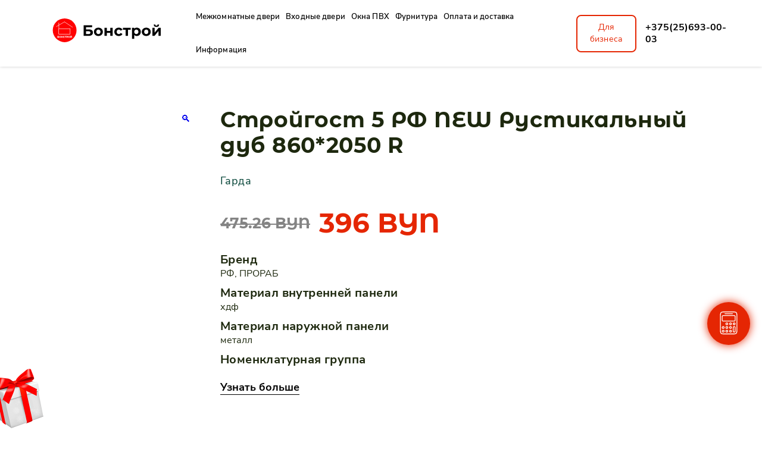

--- FILE ---
content_type: text/html; charset=UTF-8
request_url: https://xn--90aqldblgi.xn--90ais/product/strojgost-5-rf-new-rustikalnyj-dub-860-2050-r/
body_size: 22708
content:
<!doctype html>
<html lang="ru-RU">

<head>
	<meta charset="UTF-8">
	<meta name="viewport" content="width=device-width, initial-scale=1">
	<link rel="profile" href="https://gmpg.org/xfn/11">
	<meta name="google-site-verification" content="EY-9Uoyb4EiVEA1KRbpl-qQutmrBw74Ih6OyPpUKJQ4" />
	<meta name="yandex-verification" content="c8b4bbcdfbc3319e" />

	<meta name='robots' content='index, follow, max-image-preview:large, max-snippet:-1, max-video-preview:-1' />

	<!-- This site is optimized with the Yoast SEO plugin v21.4 - https://yoast.com/wordpress/plugins/seo/ -->
	<title>Стройгост 5 РФ NEW Рустикальный дуб 860*2050 R - Бонстрой</title>
	<link rel="canonical" href="https://xn--90aqldblgi.xn--90ais/product/strojgost-5-rf-new-rustikalnyj-dub-860-2050-r/" />
	<meta property="og:locale" content="ru_RU" />
	<meta property="og:type" content="article" />
	<meta property="og:title" content="Стройгост 5 РФ NEW Рустикальный дуб 860*2050 R - Бонстрой" />
	<meta property="og:description" content="4,5 см Прораб 1, металл/панель, антик медь, рустикальный дуб, наружного открывания, ППС, 860, Правая" />
	<meta property="og:url" content="https://xn--90aqldblgi.xn--90ais/product/strojgost-5-rf-new-rustikalnyj-dub-860-2050-r/" />
	<meta property="og:site_name" content="Бонстрой" />
	<meta property="article:modified_time" content="2024-11-10T08:27:45+00:00" />
	<meta name="twitter:card" content="summary_large_image" />
	<script type="application/ld+json" class="yoast-schema-graph">{"@context":"https://schema.org","@graph":[{"@type":"WebPage","@id":"https://xn--90aqldblgi.xn--90ais/product/strojgost-5-rf-new-rustikalnyj-dub-860-2050-r/","url":"https://xn--90aqldblgi.xn--90ais/product/strojgost-5-rf-new-rustikalnyj-dub-860-2050-r/","name":"Стройгост 5 РФ NEW Рустикальный дуб 860*2050 R - Бонстрой","isPartOf":{"@id":"https://xn--90aqldblgi.xn--90ais/#website"},"primaryImageOfPage":{"@id":"https://xn--90aqldblgi.xn--90ais/product/strojgost-5-rf-new-rustikalnyj-dub-860-2050-r/#primaryimage"},"image":{"@id":"https://xn--90aqldblgi.xn--90ais/product/strojgost-5-rf-new-rustikalnyj-dub-860-2050-r/#primaryimage"},"thumbnailUrl":"https://xn--90aqldblgi.xn--90ais/wp-content/uploads/2024/07/dd4aa87d3f4611df7e29f19b9fbfb27e.jpeg","datePublished":"2024-08-10T07:44:55+00:00","dateModified":"2024-11-10T08:27:45+00:00","breadcrumb":{"@id":"https://xn--90aqldblgi.xn--90ais/product/strojgost-5-rf-new-rustikalnyj-dub-860-2050-r/#breadcrumb"},"inLanguage":"ru-RU","potentialAction":[{"@type":"ReadAction","target":["https://xn--90aqldblgi.xn--90ais/product/strojgost-5-rf-new-rustikalnyj-dub-860-2050-r/"]}]},{"@type":"ImageObject","inLanguage":"ru-RU","@id":"https://xn--90aqldblgi.xn--90ais/product/strojgost-5-rf-new-rustikalnyj-dub-860-2050-r/#primaryimage","url":"https://xn--90aqldblgi.xn--90ais/wp-content/uploads/2024/07/dd4aa87d3f4611df7e29f19b9fbfb27e.jpeg","contentUrl":"https://xn--90aqldblgi.xn--90ais/wp-content/uploads/2024/07/dd4aa87d3f4611df7e29f19b9fbfb27e.jpeg"},{"@type":"BreadcrumbList","@id":"https://xn--90aqldblgi.xn--90ais/product/strojgost-5-rf-new-rustikalnyj-dub-860-2050-r/#breadcrumb","itemListElement":[{"@type":"ListItem","position":1,"name":"Главная","item":"https://xn--90aqldblgi.xn--90ais/"},{"@type":"ListItem","position":2,"name":"Каталог","item":"https://xn--90aqldblgi.xn--90ais/shop/"},{"@type":"ListItem","position":3,"name":"Стройгост 5 РФ NEW Рустикальный дуб 860*2050 R"}]},{"@type":"WebSite","@id":"https://xn--90aqldblgi.xn--90ais/#website","url":"https://xn--90aqldblgi.xn--90ais/","name":"Бонстрой","description":"Входные и межкомнатные двери","publisher":{"@id":"https://xn--90aqldblgi.xn--90ais/#organization"},"potentialAction":[{"@type":"SearchAction","target":{"@type":"EntryPoint","urlTemplate":"https://xn--90aqldblgi.xn--90ais/?s={search_term_string}"},"query-input":"required name=search_term_string"}],"inLanguage":"ru-RU"},{"@type":"Organization","@id":"https://xn--90aqldblgi.xn--90ais/#organization","name":"Бонстрой","url":"https://xn--90aqldblgi.xn--90ais/","logo":{"@type":"ImageObject","inLanguage":"ru-RU","@id":"https://xn--90aqldblgi.xn--90ais/#/schema/logo/image/","url":"https://xn--90aqldblgi.xn--90ais/wp-content/uploads/2022/06/bonstroy.png","contentUrl":"https://xn--90aqldblgi.xn--90ais/wp-content/uploads/2022/06/bonstroy.png","width":64,"height":60,"caption":"Бонстрой"},"image":{"@id":"https://xn--90aqldblgi.xn--90ais/#/schema/logo/image/"}}]}</script>
	<!-- / Yoast SEO plugin. -->


<link rel="alternate" type="application/rss+xml" title="Бонстрой &raquo; Лента" href="https://xn--90aqldblgi.xn--90ais/feed/" />
<link rel="alternate" type="application/rss+xml" title="Бонстрой &raquo; Лента комментариев" href="https://xn--90aqldblgi.xn--90ais/comments/feed/" />
<link rel="alternate" title="oEmbed (JSON)" type="application/json+oembed" href="https://xn--90aqldblgi.xn--90ais/wp-json/oembed/1.0/embed?url=https%3A%2F%2Fxn--90aqldblgi.xn--90ais%2Fproduct%2Fstrojgost-5-rf-new-rustikalnyj-dub-860-2050-r%2F" />
<link rel="alternate" title="oEmbed (XML)" type="text/xml+oembed" href="https://xn--90aqldblgi.xn--90ais/wp-json/oembed/1.0/embed?url=https%3A%2F%2Fxn--90aqldblgi.xn--90ais%2Fproduct%2Fstrojgost-5-rf-new-rustikalnyj-dub-860-2050-r%2F&#038;format=xml" />
<style id='wp-img-auto-sizes-contain-inline-css'>
img:is([sizes=auto i],[sizes^="auto," i]){contain-intrinsic-size:3000px 1500px}
/*# sourceURL=wp-img-auto-sizes-contain-inline-css */
</style>
<link rel='stylesheet' id='berocket_aapf_widget-style-css' href='https://xn--90aqldblgi.xn--90ais/wp-content/plugins/woocommerce-ajax-filters/assets/frontend/css/fullmain.min.css?ver=1.6.4.5' media='all' />
<style id='wp-block-library-inline-css'>
:root{--wp-block-synced-color:#7a00df;--wp-block-synced-color--rgb:122,0,223;--wp-bound-block-color:var(--wp-block-synced-color);--wp-editor-canvas-background:#ddd;--wp-admin-theme-color:#007cba;--wp-admin-theme-color--rgb:0,124,186;--wp-admin-theme-color-darker-10:#006ba1;--wp-admin-theme-color-darker-10--rgb:0,107,160.5;--wp-admin-theme-color-darker-20:#005a87;--wp-admin-theme-color-darker-20--rgb:0,90,135;--wp-admin-border-width-focus:2px}@media (min-resolution:192dpi){:root{--wp-admin-border-width-focus:1.5px}}.wp-element-button{cursor:pointer}:root .has-very-light-gray-background-color{background-color:#eee}:root .has-very-dark-gray-background-color{background-color:#313131}:root .has-very-light-gray-color{color:#eee}:root .has-very-dark-gray-color{color:#313131}:root .has-vivid-green-cyan-to-vivid-cyan-blue-gradient-background{background:linear-gradient(135deg,#00d084,#0693e3)}:root .has-purple-crush-gradient-background{background:linear-gradient(135deg,#34e2e4,#4721fb 50%,#ab1dfe)}:root .has-hazy-dawn-gradient-background{background:linear-gradient(135deg,#faaca8,#dad0ec)}:root .has-subdued-olive-gradient-background{background:linear-gradient(135deg,#fafae1,#67a671)}:root .has-atomic-cream-gradient-background{background:linear-gradient(135deg,#fdd79a,#004a59)}:root .has-nightshade-gradient-background{background:linear-gradient(135deg,#330968,#31cdcf)}:root .has-midnight-gradient-background{background:linear-gradient(135deg,#020381,#2874fc)}:root{--wp--preset--font-size--normal:16px;--wp--preset--font-size--huge:42px}.has-regular-font-size{font-size:1em}.has-larger-font-size{font-size:2.625em}.has-normal-font-size{font-size:var(--wp--preset--font-size--normal)}.has-huge-font-size{font-size:var(--wp--preset--font-size--huge)}.has-text-align-center{text-align:center}.has-text-align-left{text-align:left}.has-text-align-right{text-align:right}.has-fit-text{white-space:nowrap!important}#end-resizable-editor-section{display:none}.aligncenter{clear:both}.items-justified-left{justify-content:flex-start}.items-justified-center{justify-content:center}.items-justified-right{justify-content:flex-end}.items-justified-space-between{justify-content:space-between}.screen-reader-text{border:0;clip-path:inset(50%);height:1px;margin:-1px;overflow:hidden;padding:0;position:absolute;width:1px;word-wrap:normal!important}.screen-reader-text:focus{background-color:#ddd;clip-path:none;color:#444;display:block;font-size:1em;height:auto;left:5px;line-height:normal;padding:15px 23px 14px;text-decoration:none;top:5px;width:auto;z-index:100000}html :where(.has-border-color){border-style:solid}html :where([style*=border-top-color]){border-top-style:solid}html :where([style*=border-right-color]){border-right-style:solid}html :where([style*=border-bottom-color]){border-bottom-style:solid}html :where([style*=border-left-color]){border-left-style:solid}html :where([style*=border-width]){border-style:solid}html :where([style*=border-top-width]){border-top-style:solid}html :where([style*=border-right-width]){border-right-style:solid}html :where([style*=border-bottom-width]){border-bottom-style:solid}html :where([style*=border-left-width]){border-left-style:solid}html :where(img[class*=wp-image-]){height:auto;max-width:100%}:where(figure){margin:0 0 1em}html :where(.is-position-sticky){--wp-admin--admin-bar--position-offset:var(--wp-admin--admin-bar--height,0px)}@media screen and (max-width:600px){html :where(.is-position-sticky){--wp-admin--admin-bar--position-offset:0px}}

/*# sourceURL=wp-block-library-inline-css */
</style><style id='global-styles-inline-css'>
:root{--wp--preset--aspect-ratio--square: 1;--wp--preset--aspect-ratio--4-3: 4/3;--wp--preset--aspect-ratio--3-4: 3/4;--wp--preset--aspect-ratio--3-2: 3/2;--wp--preset--aspect-ratio--2-3: 2/3;--wp--preset--aspect-ratio--16-9: 16/9;--wp--preset--aspect-ratio--9-16: 9/16;--wp--preset--color--black: #000000;--wp--preset--color--cyan-bluish-gray: #abb8c3;--wp--preset--color--white: #ffffff;--wp--preset--color--pale-pink: #f78da7;--wp--preset--color--vivid-red: #cf2e2e;--wp--preset--color--luminous-vivid-orange: #ff6900;--wp--preset--color--luminous-vivid-amber: #fcb900;--wp--preset--color--light-green-cyan: #7bdcb5;--wp--preset--color--vivid-green-cyan: #00d084;--wp--preset--color--pale-cyan-blue: #8ed1fc;--wp--preset--color--vivid-cyan-blue: #0693e3;--wp--preset--color--vivid-purple: #9b51e0;--wp--preset--gradient--vivid-cyan-blue-to-vivid-purple: linear-gradient(135deg,rgb(6,147,227) 0%,rgb(155,81,224) 100%);--wp--preset--gradient--light-green-cyan-to-vivid-green-cyan: linear-gradient(135deg,rgb(122,220,180) 0%,rgb(0,208,130) 100%);--wp--preset--gradient--luminous-vivid-amber-to-luminous-vivid-orange: linear-gradient(135deg,rgb(252,185,0) 0%,rgb(255,105,0) 100%);--wp--preset--gradient--luminous-vivid-orange-to-vivid-red: linear-gradient(135deg,rgb(255,105,0) 0%,rgb(207,46,46) 100%);--wp--preset--gradient--very-light-gray-to-cyan-bluish-gray: linear-gradient(135deg,rgb(238,238,238) 0%,rgb(169,184,195) 100%);--wp--preset--gradient--cool-to-warm-spectrum: linear-gradient(135deg,rgb(74,234,220) 0%,rgb(151,120,209) 20%,rgb(207,42,186) 40%,rgb(238,44,130) 60%,rgb(251,105,98) 80%,rgb(254,248,76) 100%);--wp--preset--gradient--blush-light-purple: linear-gradient(135deg,rgb(255,206,236) 0%,rgb(152,150,240) 100%);--wp--preset--gradient--blush-bordeaux: linear-gradient(135deg,rgb(254,205,165) 0%,rgb(254,45,45) 50%,rgb(107,0,62) 100%);--wp--preset--gradient--luminous-dusk: linear-gradient(135deg,rgb(255,203,112) 0%,rgb(199,81,192) 50%,rgb(65,88,208) 100%);--wp--preset--gradient--pale-ocean: linear-gradient(135deg,rgb(255,245,203) 0%,rgb(182,227,212) 50%,rgb(51,167,181) 100%);--wp--preset--gradient--electric-grass: linear-gradient(135deg,rgb(202,248,128) 0%,rgb(113,206,126) 100%);--wp--preset--gradient--midnight: linear-gradient(135deg,rgb(2,3,129) 0%,rgb(40,116,252) 100%);--wp--preset--font-size--small: 13px;--wp--preset--font-size--medium: 20px;--wp--preset--font-size--large: 36px;--wp--preset--font-size--x-large: 42px;--wp--preset--spacing--20: 0.44rem;--wp--preset--spacing--30: 0.67rem;--wp--preset--spacing--40: 1rem;--wp--preset--spacing--50: 1.5rem;--wp--preset--spacing--60: 2.25rem;--wp--preset--spacing--70: 3.38rem;--wp--preset--spacing--80: 5.06rem;--wp--preset--shadow--natural: 6px 6px 9px rgba(0, 0, 0, 0.2);--wp--preset--shadow--deep: 12px 12px 50px rgba(0, 0, 0, 0.4);--wp--preset--shadow--sharp: 6px 6px 0px rgba(0, 0, 0, 0.2);--wp--preset--shadow--outlined: 6px 6px 0px -3px rgb(255, 255, 255), 6px 6px rgb(0, 0, 0);--wp--preset--shadow--crisp: 6px 6px 0px rgb(0, 0, 0);}:where(.is-layout-flex){gap: 0.5em;}:where(.is-layout-grid){gap: 0.5em;}body .is-layout-flex{display: flex;}.is-layout-flex{flex-wrap: wrap;align-items: center;}.is-layout-flex > :is(*, div){margin: 0;}body .is-layout-grid{display: grid;}.is-layout-grid > :is(*, div){margin: 0;}:where(.wp-block-columns.is-layout-flex){gap: 2em;}:where(.wp-block-columns.is-layout-grid){gap: 2em;}:where(.wp-block-post-template.is-layout-flex){gap: 1.25em;}:where(.wp-block-post-template.is-layout-grid){gap: 1.25em;}.has-black-color{color: var(--wp--preset--color--black) !important;}.has-cyan-bluish-gray-color{color: var(--wp--preset--color--cyan-bluish-gray) !important;}.has-white-color{color: var(--wp--preset--color--white) !important;}.has-pale-pink-color{color: var(--wp--preset--color--pale-pink) !important;}.has-vivid-red-color{color: var(--wp--preset--color--vivid-red) !important;}.has-luminous-vivid-orange-color{color: var(--wp--preset--color--luminous-vivid-orange) !important;}.has-luminous-vivid-amber-color{color: var(--wp--preset--color--luminous-vivid-amber) !important;}.has-light-green-cyan-color{color: var(--wp--preset--color--light-green-cyan) !important;}.has-vivid-green-cyan-color{color: var(--wp--preset--color--vivid-green-cyan) !important;}.has-pale-cyan-blue-color{color: var(--wp--preset--color--pale-cyan-blue) !important;}.has-vivid-cyan-blue-color{color: var(--wp--preset--color--vivid-cyan-blue) !important;}.has-vivid-purple-color{color: var(--wp--preset--color--vivid-purple) !important;}.has-black-background-color{background-color: var(--wp--preset--color--black) !important;}.has-cyan-bluish-gray-background-color{background-color: var(--wp--preset--color--cyan-bluish-gray) !important;}.has-white-background-color{background-color: var(--wp--preset--color--white) !important;}.has-pale-pink-background-color{background-color: var(--wp--preset--color--pale-pink) !important;}.has-vivid-red-background-color{background-color: var(--wp--preset--color--vivid-red) !important;}.has-luminous-vivid-orange-background-color{background-color: var(--wp--preset--color--luminous-vivid-orange) !important;}.has-luminous-vivid-amber-background-color{background-color: var(--wp--preset--color--luminous-vivid-amber) !important;}.has-light-green-cyan-background-color{background-color: var(--wp--preset--color--light-green-cyan) !important;}.has-vivid-green-cyan-background-color{background-color: var(--wp--preset--color--vivid-green-cyan) !important;}.has-pale-cyan-blue-background-color{background-color: var(--wp--preset--color--pale-cyan-blue) !important;}.has-vivid-cyan-blue-background-color{background-color: var(--wp--preset--color--vivid-cyan-blue) !important;}.has-vivid-purple-background-color{background-color: var(--wp--preset--color--vivid-purple) !important;}.has-black-border-color{border-color: var(--wp--preset--color--black) !important;}.has-cyan-bluish-gray-border-color{border-color: var(--wp--preset--color--cyan-bluish-gray) !important;}.has-white-border-color{border-color: var(--wp--preset--color--white) !important;}.has-pale-pink-border-color{border-color: var(--wp--preset--color--pale-pink) !important;}.has-vivid-red-border-color{border-color: var(--wp--preset--color--vivid-red) !important;}.has-luminous-vivid-orange-border-color{border-color: var(--wp--preset--color--luminous-vivid-orange) !important;}.has-luminous-vivid-amber-border-color{border-color: var(--wp--preset--color--luminous-vivid-amber) !important;}.has-light-green-cyan-border-color{border-color: var(--wp--preset--color--light-green-cyan) !important;}.has-vivid-green-cyan-border-color{border-color: var(--wp--preset--color--vivid-green-cyan) !important;}.has-pale-cyan-blue-border-color{border-color: var(--wp--preset--color--pale-cyan-blue) !important;}.has-vivid-cyan-blue-border-color{border-color: var(--wp--preset--color--vivid-cyan-blue) !important;}.has-vivid-purple-border-color{border-color: var(--wp--preset--color--vivid-purple) !important;}.has-vivid-cyan-blue-to-vivid-purple-gradient-background{background: var(--wp--preset--gradient--vivid-cyan-blue-to-vivid-purple) !important;}.has-light-green-cyan-to-vivid-green-cyan-gradient-background{background: var(--wp--preset--gradient--light-green-cyan-to-vivid-green-cyan) !important;}.has-luminous-vivid-amber-to-luminous-vivid-orange-gradient-background{background: var(--wp--preset--gradient--luminous-vivid-amber-to-luminous-vivid-orange) !important;}.has-luminous-vivid-orange-to-vivid-red-gradient-background{background: var(--wp--preset--gradient--luminous-vivid-orange-to-vivid-red) !important;}.has-very-light-gray-to-cyan-bluish-gray-gradient-background{background: var(--wp--preset--gradient--very-light-gray-to-cyan-bluish-gray) !important;}.has-cool-to-warm-spectrum-gradient-background{background: var(--wp--preset--gradient--cool-to-warm-spectrum) !important;}.has-blush-light-purple-gradient-background{background: var(--wp--preset--gradient--blush-light-purple) !important;}.has-blush-bordeaux-gradient-background{background: var(--wp--preset--gradient--blush-bordeaux) !important;}.has-luminous-dusk-gradient-background{background: var(--wp--preset--gradient--luminous-dusk) !important;}.has-pale-ocean-gradient-background{background: var(--wp--preset--gradient--pale-ocean) !important;}.has-electric-grass-gradient-background{background: var(--wp--preset--gradient--electric-grass) !important;}.has-midnight-gradient-background{background: var(--wp--preset--gradient--midnight) !important;}.has-small-font-size{font-size: var(--wp--preset--font-size--small) !important;}.has-medium-font-size{font-size: var(--wp--preset--font-size--medium) !important;}.has-large-font-size{font-size: var(--wp--preset--font-size--large) !important;}.has-x-large-font-size{font-size: var(--wp--preset--font-size--x-large) !important;}
/*# sourceURL=global-styles-inline-css */
</style>

<style id='classic-theme-styles-inline-css'>
/*! This file is auto-generated */
.wp-block-button__link{color:#fff;background-color:#32373c;border-radius:9999px;box-shadow:none;text-decoration:none;padding:calc(.667em + 2px) calc(1.333em + 2px);font-size:1.125em}.wp-block-file__button{background:#32373c;color:#fff;text-decoration:none}
/*# sourceURL=/wp-includes/css/classic-themes.min.css */
</style>
<link rel='stylesheet' id='photoswipe-css' href='https://xn--90aqldblgi.xn--90ais/wp-content/plugins/woocommerce/assets/css/photoswipe/photoswipe.min.css?ver=8.2.1' media='all' />
<link rel='stylesheet' id='photoswipe-default-skin-css' href='https://xn--90aqldblgi.xn--90ais/wp-content/plugins/woocommerce/assets/css/photoswipe/default-skin/default-skin.min.css?ver=8.2.1' media='all' />
<style id='woocommerce-inline-inline-css'>
.woocommerce form .form-row .required { visibility: visible; }
/*# sourceURL=woocommerce-inline-inline-css */
</style>
<link rel='stylesheet' id='aws-style-css' href='https://xn--90aqldblgi.xn--90ais/wp-content/plugins/advanced-woo-search/assets/css/common.min.css?ver=2.90' media='all' />
<link rel='stylesheet' id='woo-variation-swatches-css' href='https://xn--90aqldblgi.xn--90ais/wp-content/plugins/woo-variation-swatches/assets/css/frontend.min.css?ver=1672401789' media='all' />
<style id='woo-variation-swatches-inline-css'>
:root {
--wvs-tick:url("data:image/svg+xml;utf8,%3Csvg filter='drop-shadow(0px 0px 2px rgb(0 0 0 / .8))' xmlns='http://www.w3.org/2000/svg'  viewBox='0 0 30 30'%3E%3Cpath fill='none' stroke='%23ffffff' stroke-linecap='round' stroke-linejoin='round' stroke-width='4' d='M4 16L11 23 27 7'/%3E%3C/svg%3E");

--wvs-cross:url("data:image/svg+xml;utf8,%3Csvg filter='drop-shadow(0px 0px 5px rgb(255 255 255 / .6))' xmlns='http://www.w3.org/2000/svg' width='72px' height='72px' viewBox='0 0 24 24'%3E%3Cpath fill='none' stroke='%23ff0000' stroke-linecap='round' stroke-width='0.6' d='M5 5L19 19M19 5L5 19'/%3E%3C/svg%3E");
--wvs-single-product-item-width:48px;
--wvs-single-product-item-height:48px;
--wvs-single-product-item-font-size:16px}
/*# sourceURL=woo-variation-swatches-inline-css */
</style>
<link rel='stylesheet' id='superfish-style-css' href='https://xn--90aqldblgi.xn--90ais/wp-content/themes/bonstroy/assets/libs/superfish/css/superfish.css' media='all' />
<link rel='stylesheet' id='mmenu-style-css' href='https://xn--90aqldblgi.xn--90ais/wp-content/themes/bonstroy/assets/libs/mmenu/mmenu.css' media='all' />
<link rel='stylesheet' id='nouislider-style-css' href='https://xn--90aqldblgi.xn--90ais/wp-content/themes/bonstroy/assets/libs/nouislider/nouislider.css' media='all' />
<link rel='stylesheet' id='swiper-style-css' href='https://xn--90aqldblgi.xn--90ais/wp-content/themes/bonstroy/assets/libs/swiper/swiper.css' media='all' />
<link rel='stylesheet' id='fancybox-style-css' href='https://xn--90aqldblgi.xn--90ais/wp-content/themes/bonstroy/assets/libs/fancybox/fancybox.css' media='all' />
<link rel='stylesheet' id='dragan-style-css' href='https://xn--90aqldblgi.xn--90ais/wp-content/themes/bonstroy/style.css?ver=6.8.5' media='all' />
<script src="https://xn--90aqldblgi.xn--90ais/wp-includes/js/jquery/jquery.min.js?ver=3.7.1" id="jquery-core-js"></script>
<script src="https://xn--90aqldblgi.xn--90ais/wp-includes/js/jquery/jquery-migrate.min.js?ver=3.4.1" id="jquery-migrate-js"></script>
<script id="wooajaxcart-js-extra">
var wooajaxcart = {"updating_text":"Updating...","warn_remove_text":"Are you sure you want to remove this item from cart?","ajax_timeout":"800","confirm_zero_qty":"no"};
//# sourceURL=wooajaxcart-js-extra
</script>
<script src="https://xn--90aqldblgi.xn--90ais/wp-content/plugins/woocommerce-ajax-cart/assets/wooajaxcart.js?ver=6.9" id="wooajaxcart-js"></script>
<script src="https://xn--90aqldblgi.xn--90ais/wp-content/themes/bonstroy/assets/libs/nouislider/nouislider.js?ver=1" id="nouislider-script-js"></script>
<script src="https://xn--90aqldblgi.xn--90ais/wp-content/themes/bonstroy/assets/libs/swiper/swiper.js?ver=1" id="swiper-script-js"></script>
<script src="https://xn--90aqldblgi.xn--90ais/wp-content/themes/bonstroy/assets/libs/mask/jquery.maskedinput.min.js?ver=1" id="mask-script-js"></script>
<script src="https://xn--90aqldblgi.xn--90ais/wp-content/themes/bonstroy/assets/libs/wScratchPad/wScratchPad.min.js?ver=1" id="wScratchPad-script-js"></script>
<script src="https://xn--90aqldblgi.xn--90ais/wp-content/themes/bonstroy/assets/libs/cookie/jquery.cookie.js?ver=1" id="cookie-script-js"></script>
<script src="https://xn--90aqldblgi.xn--90ais/wp-content/themes/bonstroy/assets/libs/fancybox/fancybox.umd.js?ver=1" id="fancybox-script-js"></script>
<script src="https://xn--90aqldblgi.xn--90ais/wp-content/themes/bonstroy/assets/js/main.js?ver=6.9" id="dragan-scripts-js"></script>
<link rel="https://api.w.org/" href="https://xn--90aqldblgi.xn--90ais/wp-json/" /><link rel="alternate" title="JSON" type="application/json" href="https://xn--90aqldblgi.xn--90ais/wp-json/wp/v2/product/66365" /><link rel="EditURI" type="application/rsd+xml" title="RSD" href="https://xn--90aqldblgi.xn--90ais/xmlrpc.php?rsd" />
<meta name="generator" content="WordPress 6.9" />
<meta name="generator" content="WooCommerce 8.2.1" />
<link rel='shortlink' href='https://xn--90aqldblgi.xn--90ais/?p=66365' />
<style></style>	<noscript><style>.woocommerce-product-gallery{ opacity: 1 !important; }</style></noscript>
	<link rel="icon" href="https://xn--90aqldblgi.xn--90ais/wp-content/uploads/2022/06/bonstroy-50x50.png" sizes="32x32" />
<link rel="icon" href="https://xn--90aqldblgi.xn--90ais/wp-content/uploads/2022/06/bonstroy.png" sizes="192x192" />
<link rel="apple-touch-icon" href="https://xn--90aqldblgi.xn--90ais/wp-content/uploads/2022/06/bonstroy.png" />
<meta name="msapplication-TileImage" content="https://xn--90aqldblgi.xn--90ais/wp-content/uploads/2022/06/bonstroy.png" />
	<!-- Facebook Pixel Code -->
	<script>
		! function(f, b, e, v, n, t, s) {
			if (f.fbq) return;
			n = f.fbq = function() {
				n.callMethod ?
					n.callMethod.apply(n, arguments) : n.queue.push(arguments)
			};
			if (!f._fbq) f._fbq = n;
			n.push = n;
			n.loaded = !0;
			n.version = '2.0';
			n.queue = [];
			t = b.createElement(e);
			t.async = !0;
			t.src = v;
			s = b.getElementsByTagName(e)[0];
			s.parentNode.insertBefore(t, s)
		}(window, document, 'script',
			'https://connect.facebook.net/en_US/fbevents.js');
		fbq('init', '4012914418790018');
		fbq('track', 'PageView');
	</script>
	<noscript><img height="1" width="1" style="display:none" src="https://www.facebook.com/tr?id=4012914418790018&ev=PageView&noscript=1" /></noscript>
	<!-- End Facebook Pixel Code -->

	<!-- Yandex.Metrika counter -->
	<script type="text/javascript">
		(function(m, e, t, r, i, k, a) {
			m[i] = m[i] || function() {
				(m[i].a = m[i].a || []).push(arguments)
			};
			m[i].l = 1 * new Date();
			k = e.createElement(t), a = e.getElementsByTagName(t)[0], k.async = 1, k.src = r, a.parentNode.insertBefore(k, a)
		})
		(window, document, "script", "https://mc.yandex.ru/metrika/tag.js", "ym");

		ym(65710318, "init", {
			clickmap: true,
			trackLinks: true,
			accurateTrackBounce: true,
			webvisor: true
		});
	</script>
	<noscript>
		<div><img src="https://mc.yandex.ru/watch/65710318" style="position:absolute; left:-9999px;" alt="" /></div>
	</noscript>
	<!-- /Yandex.Metrika counter -->

	<!-- Global site tag (gtag.js) - Google Analytics -->
	<script async src="https://www.googletagmanager.com/gtag/js?id=G-5VG754WL26"></script>
	<script>
		window.dataLayer = window.dataLayer || [];

		function gtag() {
			dataLayer.push(arguments);
		}
		gtag('js', new Date());

		gtag('config', 'G-5VG754WL26');
	</script>

	<!-- Google Tag Manager -->
	<script>
		(function(w, d, s, l, i) {
			w[l] = w[l] || [];
			w[l].push({
				'gtm.start': new Date().getTime(),
				event: 'gtm.js'
			});
			var f = d.getElementsByTagName(s)[0],
				j = d.createElement(s),
				dl = l != 'dataLayer' ? '&l=' + l : '';
			j.async = true;
			j.src =
				'https://www.googletagmanager.com/gtm.js?id=' + i + dl;
			f.parentNode.insertBefore(j, f);
		})(window, document, 'script', 'dataLayer', 'GTM-WK869G9');
	</script>
	<!-- End Google Tag Manager -->
</head>

<body class="wp-singular product-template-default single single-product postid-66365 wp-custom-logo wp-theme-bonstroy theme-bonstroy woocommerce woocommerce-page woocommerce-no-js woo-variation-swatches wvs-behavior-blur wvs-theme-bonstroy wvs-tooltip woocommerce-active">
	
	<!-- Google Tag Manager (noscript) -->
	<noscript><iframe src="https://www.googletagmanager.com/ns.html?id=GTM-WK869G9" height="0" width="0" style="display:none;visibility:hidden"></iframe></noscript>
	<!-- End Google Tag Manager (noscript) -->

	<div class="wrapper">
		<header class="header">
			<div class="header__container">
				<a href="https://xn--90aqldblgi.xn--90ais" class="header__logo logo">
					<img src="https://xn--90aqldblgi.xn--90ais/wp-content/themes/bonstroy/assets/images/logo-header.svg" alt="Логотип">
				</a>
				<div class="mmenu-phone">
					<a href="tel:+375256930003">+375(25)693-00-03</a>
					<div class="btn_header_business">
						Для бизнеса
					</div>
				</div>
				<div class="header__menu menu">
					<div class="header_basket_mm">
								<!--<a class="cart-contents header_basket" href="https://xn--90aqldblgi.xn--90ais/?page_id=8" title="Корзина">-->
		<!--	<svg width="32" height="32" viewBox="0 0 32 32" fill="none" xmlns="http://www.w3.org/2000/svg"><path d="M3.66699 4.33398L6.44033 4.81398L7.72433 20.1113C7.82699 21.3607 8.87099 22.3193 10.1243 22.3153H24.6697C25.8657 22.318 26.8803 21.438 27.0497 20.254L28.315 11.51C28.4563 10.5327 27.7777 9.62598 26.8017 9.48465C26.7163 9.47265 6.88566 9.46598 6.88566 9.46598" stroke="#000" stroke-width="2" stroke-linecap="round" stroke-linejoin="round"/><path d="M18.8335 14.3932H22.5308" stroke="#000" stroke-width="2" stroke-linecap="round" stroke-linejoin="round"/><path fill-rule="evenodd" clip-rule="evenodd" d="M9.5393 26.9375C9.94063 26.9375 10.2646 27.2628 10.2646 27.6628C10.2646 28.0642 9.94063 28.3895 9.5393 28.3895C9.13796 28.3895 8.81396 28.0642 8.81396 27.6628C8.81396 27.2628 9.13796 26.9375 9.5393 26.9375Z" fill="#000" stroke="#000" stroke-width="2" stroke-linecap="round" stroke-linejoin="round"/><path fill-rule="evenodd" clip-rule="evenodd" d="M24.5798 26.9375C24.9812 26.9375 25.3065 27.2628 25.3065 27.6628C25.3065 28.0642 24.9812 28.3895 24.5798 28.3895C24.1785 28.3895 23.8545 28.0642 23.8545 27.6628C23.8545 27.2628 24.1785 26.9375 24.5798 26.9375Z" fill="#000" stroke="#000" stroke-width="2" stroke-linecap="round" stroke-linejoin="round"/></svg>-->
		<!--	<span class="count">0</span>-->
		<!--</a>-->
							</div>

					<div class="menu__icon mmenu_close">
						<span></span>
					</div>
					<nav class="menu__body">
						<div class="menu-glavnoe-menju-container"><ul id="menu" class="menu__list sf-menu"><li id="menu-item-34707" class="menu-item menu-item-type-taxonomy menu-item-object-product_cat menu-item-has-children menu-item-34707"><a href="https://xn--90aqldblgi.xn--90ais/product-category/mezhkomnatnye-dveri/">Межкомнатные двери</a>
<ul class="sub-menu">
	<li id="menu-item-38858" class="menu-item menu-item-type-taxonomy menu-item-object-product_cat menu-item-has-children menu-item-38858"><a href="https://xn--90aqldblgi.xn--90ais/product-category/mezhkomnatnye-dveri/jekoshpon/">Экошпон</a>
	<ul class="sub-menu">
		<li id="menu-item-38902" class="menu-item menu-item-type-taxonomy menu-item-object-product_cat menu-item-has-children menu-item-38902"><a href="https://xn--90aqldblgi.xn--90ais/product-category/mezhkomnatnye-dveri/jekoshpon/profildoors-serija-x/">ProfilDoors серия X</a>
		<ul class="sub-menu">
			<li id="menu-item-38914" class="menu-item menu-item-type-taxonomy menu-item-object-product_cat menu-item-38914"><a href="https://xn--90aqldblgi.xn--90ais/product-category/mezhkomnatnye-dveri/jekoshpon/profildoors-serija-x/profildoors-serija-x-klassika/">ProfilDoors серия X Классика</a></li>
			<li id="menu-item-38915" class="menu-item menu-item-type-taxonomy menu-item-object-product_cat menu-item-38915"><a href="https://xn--90aqldblgi.xn--90ais/product-category/mezhkomnatnye-dveri/jekoshpon/profildoors-serija-x/profildoors-serija-x-modern/">ProfilDoors серия X Модерн</a></li>
			<li id="menu-item-38912" class="menu-item menu-item-type-taxonomy menu-item-object-product_cat menu-item-38912"><a href="https://xn--90aqldblgi.xn--90ais/product-category/mezhkomnatnye-dveri/jekoshpon/profildoors-serija-x/profildoors-serija-xn-klassika/">ProfilDoors серия XN Классика</a></li>
			<li id="menu-item-38913" class="menu-item menu-item-type-taxonomy menu-item-object-product_cat menu-item-38913"><a href="https://xn--90aqldblgi.xn--90ais/product-category/mezhkomnatnye-dveri/jekoshpon/profildoors-serija-x/profildoors-serija-xn-modern/">ProfilDoors серия XN Модерн</a></li>
		</ul>
</li>
		<li id="menu-item-38962" class="menu-item menu-item-type-taxonomy menu-item-object-product_cat menu-item-has-children menu-item-38962"><a href="https://xn--90aqldblgi.xn--90ais/product-category/mezhkomnatnye-dveri/jekoshpon/profildoors-serija-z/">ProfilDoors серия Z</a>
		<ul class="sub-menu">
			<li id="menu-item-38960" class="menu-item menu-item-type-taxonomy menu-item-object-product_cat menu-item-38960"><a href="https://xn--90aqldblgi.xn--90ais/product-category/mezhkomnatnye-dveri/jekoshpon/profildoors-serija-z/profildoors-serija-zn-klassika/">ProfilDoors серия ZN Классика</a></li>
			<li id="menu-item-38961" class="menu-item menu-item-type-taxonomy menu-item-object-product_cat menu-item-38961"><a href="https://xn--90aqldblgi.xn--90ais/product-category/mezhkomnatnye-dveri/jekoshpon/profildoors-serija-z/profildoors-serija-zn-modern/">ProfilDoors серия ZN Модерн</a></li>
		</ul>
</li>
		<li id="menu-item-39047" class="menu-item menu-item-type-taxonomy menu-item-object-product_cat menu-item-has-children menu-item-39047"><a href="https://xn--90aqldblgi.xn--90ais/product-category/mezhkomnatnye-dveri/jekoshpon/profildoors-serija-u/">ProfilDoors серия U</a>
		<ul class="sub-menu">
			<li id="menu-item-39045" class="menu-item menu-item-type-taxonomy menu-item-object-product_cat menu-item-39045"><a href="https://xn--90aqldblgi.xn--90ais/product-category/mezhkomnatnye-dveri/jekoshpon/profildoors-serija-u/profildoors-serija-u-klassika/">ProfilDoors серия U Классика</a></li>
			<li id="menu-item-39046" class="menu-item menu-item-type-taxonomy menu-item-object-product_cat menu-item-39046"><a href="https://xn--90aqldblgi.xn--90ais/product-category/mezhkomnatnye-dveri/jekoshpon/profildoors-serija-u/profildoors-serija-u-modern/">ProfilDoors серия U Модерн</a></li>
		</ul>
</li>
		<li id="menu-item-39057" class="menu-item menu-item-type-taxonomy menu-item-object-product_cat menu-item-has-children menu-item-39057"><a href="https://xn--90aqldblgi.xn--90ais/product-category/mezhkomnatnye-dveri/jekoshpon/profildoors-serija-e/">ProfilDoors серия Е</a>
		<ul class="sub-menu">
			<li id="menu-item-39056" class="menu-item menu-item-type-taxonomy menu-item-object-product_cat menu-item-39056"><a href="https://xn--90aqldblgi.xn--90ais/product-category/mezhkomnatnye-dveri/jekoshpon/profildoors-serija-e/profildoors-serija-e-klassika/">ProfilDoors серия Е Классика</a></li>
		</ul>
</li>
		<li id="menu-item-39060" class="menu-item menu-item-type-taxonomy menu-item-object-product_cat menu-item-39060"><a href="https://xn--90aqldblgi.xn--90ais/product-category/mezhkomnatnye-dveri/jekoshpon/profildoors-serija-smk/">ProfilDoors серия SMK</a></li>
		<li id="menu-item-38883" class="menu-item menu-item-type-taxonomy menu-item-object-product_cat menu-item-has-children menu-item-38883"><a href="https://xn--90aqldblgi.xn--90ais/product-category/mezhkomnatnye-dveri/jekoshpon/deform/">DEFORM</a>
		<ul class="sub-menu">
			<li id="menu-item-38881" class="menu-item menu-item-type-taxonomy menu-item-object-product_cat menu-item-38881"><a href="https://xn--90aqldblgi.xn--90ais/product-category/mezhkomnatnye-dveri/jekoshpon/deform/deform-serija-d/">DEFORM Серия D</a></li>
			<li id="menu-item-38882" class="menu-item menu-item-type-taxonomy menu-item-object-product_cat menu-item-38882"><a href="https://xn--90aqldblgi.xn--90ais/product-category/mezhkomnatnye-dveri/jekoshpon/deform/deform-serija-h/">DEFORM Серия H</a></li>
			<li id="menu-item-46356" class="menu-item menu-item-type-taxonomy menu-item-object-product_cat menu-item-46356"><a href="https://xn--90aqldblgi.xn--90ais/product-category/mezhkomnatnye-dveri/jekoshpon/deform/serija-v/">DEFORM Серия V</a></li>
		</ul>
</li>
		<li id="menu-item-39075" class="menu-item menu-item-type-taxonomy menu-item-object-product_cat menu-item-39075"><a href="https://xn--90aqldblgi.xn--90ais/product-category/mezhkomnatnye-dveri/jekoshpon/portas/">Portas</a></li>
		<li id="menu-item-39080" class="menu-item menu-item-type-taxonomy menu-item-object-product_cat menu-item-39080"><a href="https://xn--90aqldblgi.xn--90ais/product-category/mezhkomnatnye-dveri/jekoshpon/lajt/">Лайт</a></li>
		<li id="menu-item-39081" class="menu-item menu-item-type-taxonomy menu-item-object-product_cat menu-item-39081"><a href="https://xn--90aqldblgi.xn--90ais/product-category/mezhkomnatnye-dveri/jekoshpon/stark/">STARK</a></li>
		<li id="menu-item-45205" class="menu-item menu-item-type-taxonomy menu-item-object-product_cat menu-item-45205"><a href="https://xn--90aqldblgi.xn--90ais/product-category/mezhkomnatnye-dveri/jekoshpon/smart/">Smart</a></li>
		<li id="menu-item-39082" class="menu-item menu-item-type-taxonomy menu-item-object-product_cat menu-item-39082"><a href="https://xn--90aqldblgi.xn--90ais/product-category/mezhkomnatnye-dveri/jekoshpon/atum-pro/">Atum Pro</a></li>
		<li id="menu-item-46353" class="menu-item menu-item-type-taxonomy menu-item-object-product_cat menu-item-46353"><a href="https://xn--90aqldblgi.xn--90ais/product-category/mezhkomnatnye-dveri/jekoshpon/urban/">Urban</a></li>
		<li id="menu-item-46354" class="menu-item menu-item-type-taxonomy menu-item-object-product_cat menu-item-46354"><a href="https://xn--90aqldblgi.xn--90ais/product-category/mezhkomnatnye-dveri/jekoshpon/emalex/">EMALEX</a></li>
		<li id="menu-item-46357" class="menu-item menu-item-type-taxonomy menu-item-object-product_cat menu-item-46357"><a href="https://xn--90aqldblgi.xn--90ais/product-category/mezhkomnatnye-dveri/jekoshpon/texstyle/">TexStyle</a></li>
	</ul>
</li>
	<li id="menu-item-39239" class="menu-item menu-item-type-taxonomy menu-item-object-product_cat menu-item-has-children menu-item-39239"><a href="https://xn--90aqldblgi.xn--90ais/product-category/mezhkomnatnye-dveri/gljancevye-dveri/">Глянцевые двери</a>
	<ul class="sub-menu">
		<li id="menu-item-39258" class="menu-item menu-item-type-taxonomy menu-item-object-product_cat menu-item-39258"><a href="https://xn--90aqldblgi.xn--90ais/product-category/mezhkomnatnye-dveri/gljancevye-dveri/profildoors-serija-l-modern/">ProfilDoors серия L Модерн</a></li>
		<li id="menu-item-39259" class="menu-item menu-item-type-taxonomy menu-item-object-product_cat menu-item-39259"><a href="https://xn--90aqldblgi.xn--90ais/product-category/mezhkomnatnye-dveri/gljancevye-dveri/profildoors-serija-l-klassika/">ProfilDoors серия L Классика</a></li>
		<li id="menu-item-39261" class="menu-item menu-item-type-taxonomy menu-item-object-product_cat menu-item-39261"><a href="https://xn--90aqldblgi.xn--90ais/product-category/mezhkomnatnye-dveri/gljancevye-dveri/profildoors-serija-lk-modern/">ProfilDoors серия LK Модерн</a></li>
	</ul>
</li>
	<li id="menu-item-39297" class="menu-item menu-item-type-taxonomy menu-item-object-product_cat menu-item-has-children menu-item-39297"><a href="https://xn--90aqldblgi.xn--90ais/product-category/mezhkomnatnye-dveri/dveri-iz-massiva/">Двери из массива</a>
	<ul class="sub-menu">
		<li id="menu-item-39293" class="menu-item menu-item-type-taxonomy menu-item-object-product_cat menu-item-39293"><a href="https://xn--90aqldblgi.xn--90ais/product-category/mezhkomnatnye-dveri/dveri-iz-massiva/massiv-sosny/">Массив сосны</a></li>
		<li id="menu-item-39294" class="menu-item menu-item-type-taxonomy menu-item-object-product_cat menu-item-39294"><a href="https://xn--90aqldblgi.xn--90ais/product-category/mezhkomnatnye-dveri/dveri-iz-massiva/massiv-olhi/">Массив ольхи</a></li>
	</ul>
</li>
	<li id="menu-item-38754" class="menu-item menu-item-type-taxonomy menu-item-object-product_cat menu-item-has-children menu-item-38754"><a href="https://xn--90aqldblgi.xn--90ais/product-category/mezhkomnatnye-dveri/dveri-shponirovannye/">Двери шпонированные</a>
	<ul class="sub-menu">
		<li id="menu-item-38755" class="menu-item menu-item-type-taxonomy menu-item-object-product_cat menu-item-38755"><a href="https://xn--90aqldblgi.xn--90ais/product-category/mezhkomnatnye-dveri/dveri-shponirovannye/premium/">Премиум</a></li>
	</ul>
</li>
	<li id="menu-item-38773" class="menu-item menu-item-type-taxonomy menu-item-object-product_cat menu-item-has-children menu-item-38773"><a href="https://xn--90aqldblgi.xn--90ais/product-category/mezhkomnatnye-dveri/dveri-jemal-okrashennye/">Двери эмаль (окрашенные)</a>
	<ul class="sub-menu">
		<li id="menu-item-38819" class="menu-item menu-item-type-taxonomy menu-item-object-product_cat menu-item-38819"><a href="https://xn--90aqldblgi.xn--90ais/product-category/mezhkomnatnye-dveri/dveri-jemal-okrashennye/art-lite/">ART Lite</a></li>
		<li id="menu-item-38820" class="menu-item menu-item-type-taxonomy menu-item-object-product_cat menu-item-38820"><a href="https://xn--90aqldblgi.xn--90ais/product-category/mezhkomnatnye-dveri/dveri-jemal-okrashennye/jestjel/">Эстэль</a></li>
		<li id="menu-item-38821" class="menu-item menu-item-type-taxonomy menu-item-object-product_cat menu-item-38821"><a href="https://xn--90aqldblgi.xn--90ais/product-category/mezhkomnatnye-dveri/dveri-jemal-okrashennye/jestjel-ljuks/">Эстэль люкс</a></li>
		<li id="menu-item-38822" class="menu-item menu-item-type-taxonomy menu-item-object-product_cat menu-item-38822"><a href="https://xn--90aqldblgi.xn--90ais/product-category/mezhkomnatnye-dveri/dveri-jemal-okrashennye/provans/">Прованс</a></li>
		<li id="menu-item-38827" class="menu-item menu-item-type-taxonomy menu-item-object-product_cat menu-item-38827"><a href="https://xn--90aqldblgi.xn--90ais/product-category/mezhkomnatnye-dveri/dveri-jemal-okrashennye/colorit/">COLORIT</a></li>
		<li id="menu-item-46358" class="menu-item menu-item-type-taxonomy menu-item-object-product_cat menu-item-46358"><a href="https://xn--90aqldblgi.xn--90ais/product-category/mezhkomnatnye-dveri/dveri-jemal-okrashennye/winter/">WINTER</a></li>
	</ul>
</li>
	<li id="menu-item-39342" class="menu-item menu-item-type-taxonomy menu-item-object-product_cat menu-item-39342"><a href="https://xn--90aqldblgi.xn--90ais/product-category/mezhkomnatnye-dveri/dveri-mdf/">Двери МДФ</a></li>
	<li id="menu-item-39393" class="menu-item menu-item-type-taxonomy menu-item-object-product_cat menu-item-39393"><a href="https://xn--90aqldblgi.xn--90ais/product-category/mezhkomnatnye-dveri/dveri-razdvizhnye-garmoshka/">Двери раздвижные (гармошка)</a></li>
	<li id="menu-item-39431" class="menu-item menu-item-type-taxonomy menu-item-object-product_cat menu-item-39431"><a href="https://xn--90aqldblgi.xn--90ais/product-category/mezhkomnatnye-dveri/skladnye-dveri/">Складные двери</a></li>
</ul>
</li>
<li id="menu-item-34716" class="menu-item menu-item-type-taxonomy menu-item-object-product_cat current-product-ancestor menu-item-has-children menu-item-34716"><a href="https://xn--90aqldblgi.xn--90ais/product-category/vhodnye-dveri/">Входные двери</a>
<ul class="sub-menu">
	<li id="menu-item-41297" class="menu-item menu-item-type-taxonomy menu-item-object-product_cat menu-item-41297"><a href="https://xn--90aqldblgi.xn--90ais/product-category/vhodnye-dveri/staller/">Сталлер</a></li>
	<li id="menu-item-41298" class="menu-item menu-item-type-taxonomy menu-item-object-product_cat menu-item-41298"><a href="https://xn--90aqldblgi.xn--90ais/product-category/vhodnye-dveri/staller-comfort/">Сталлер comfort</a></li>
	<li id="menu-item-41323" class="menu-item menu-item-type-taxonomy menu-item-object-product_cat current-product-ancestor current-menu-parent current-product-parent menu-item-41323"><a href="https://xn--90aqldblgi.xn--90ais/product-category/vhodnye-dveri/garda/">Гарда</a></li>
	<li id="menu-item-41345" class="menu-item menu-item-type-taxonomy menu-item-object-product_cat menu-item-41345"><a href="https://xn--90aqldblgi.xn--90ais/product-category/vhodnye-dveri/joshkar/">Йошкар</a></li>
</ul>
</li>
<li id="menu-item-45993" class="menu-item menu-item-type-post_type menu-item-object-page menu-item-45993"><a href="https://xn--90aqldblgi.xn--90ais/okna-pvh/">Окна ПВХ</a></li>
<li id="menu-item-34745" class="menu-item menu-item-type-taxonomy menu-item-object-product_cat menu-item-has-children menu-item-34745"><a href="https://xn--90aqldblgi.xn--90ais/product-category/furnitura/">Фурнитура</a>
<ul class="sub-menu">
	<li id="menu-item-39461" class="menu-item menu-item-type-taxonomy menu-item-object-product_cat menu-item-has-children menu-item-39461"><a href="https://xn--90aqldblgi.xn--90ais/product-category/furnitura/ruchki/">Ручки</a>
	<ul class="sub-menu">
		<li id="menu-item-39519" class="menu-item menu-item-type-taxonomy menu-item-object-product_cat menu-item-39519"><a href="https://xn--90aqldblgi.xn--90ais/product-category/furnitura/ruchki/ruchka-skoba-oro-amp-oro/">Ручка-скоба ORO&amp;ORO</a></li>
		<li id="menu-item-39520" class="menu-item menu-item-type-taxonomy menu-item-object-product_cat menu-item-39520"><a href="https://xn--90aqldblgi.xn--90ais/product-category/furnitura/ruchki/ruchki-emporio-italiano/">Ручки EMPORIO ITALIANO</a></li>
		<li id="menu-item-39521" class="menu-item menu-item-type-taxonomy menu-item-object-product_cat menu-item-39521"><a href="https://xn--90aqldblgi.xn--90ais/product-category/furnitura/ruchki/ruchki-dnd/">Ручки DND</a></li>
		<li id="menu-item-39522" class="menu-item menu-item-type-taxonomy menu-item-object-product_cat menu-item-39522"><a href="https://xn--90aqldblgi.xn--90ais/product-category/furnitura/ruchki/ruchki-adel/">Ручки Адель</a></li>
		<li id="menu-item-39523" class="menu-item menu-item-type-taxonomy menu-item-object-product_cat menu-item-39523"><a href="https://xn--90aqldblgi.xn--90ais/product-category/furnitura/ruchki/ruchki-arni-arni/">Ручки Arni (Арни)</a></li>
		<li id="menu-item-39524" class="menu-item menu-item-type-taxonomy menu-item-object-product_cat menu-item-39524"><a href="https://xn--90aqldblgi.xn--90ais/product-category/furnitura/ruchki/ruchki-senat-senat/">Ручки Senat (Сенат)</a></li>
		<li id="menu-item-39525" class="menu-item menu-item-type-taxonomy menu-item-object-product_cat menu-item-39525"><a href="https://xn--90aqldblgi.xn--90ais/product-category/furnitura/ruchki/ruchki-lockit-lokit/">Ручки Lockit (Локит)</a></li>
		<li id="menu-item-39526" class="menu-item menu-item-type-taxonomy menu-item-object-product_cat menu-item-39526"><a href="https://xn--90aqldblgi.xn--90ais/product-category/furnitura/ruchki/ruchki-oro-amp-oro/">Ручки ORO&amp;ORO</a></li>
	</ul>
</li>
	<li id="menu-item-39584" class="menu-item menu-item-type-taxonomy menu-item-object-product_cat menu-item-39584"><a href="https://xn--90aqldblgi.xn--90ais/product-category/furnitura/dvernye-zamki-i-zashhelki-agb/">Дверные замки и защелки AGB</a></li>
	<li id="menu-item-39585" class="menu-item menu-item-type-taxonomy menu-item-object-product_cat menu-item-39585"><a href="https://xn--90aqldblgi.xn--90ais/product-category/furnitura/dvernye-zamki-i-zashhelki/">Дверные замки и защелки</a></li>
	<li id="menu-item-39586" class="menu-item menu-item-type-taxonomy menu-item-object-product_cat menu-item-39586"><a href="https://xn--90aqldblgi.xn--90ais/product-category/furnitura/petli-skrytye-agb/">Петли скрытые AGB</a></li>
	<li id="menu-item-39589" class="menu-item menu-item-type-taxonomy menu-item-object-product_cat menu-item-39589"><a href="https://xn--90aqldblgi.xn--90ais/product-category/furnitura/petli/">Петли</a></li>
	<li id="menu-item-39617" class="menu-item menu-item-type-taxonomy menu-item-object-product_cat menu-item-39617"><a href="https://xn--90aqldblgi.xn--90ais/product-category/furnitura/fiksatory-i-nakladki/">Фиксаторы и накладки</a></li>
	<li id="menu-item-39634" class="menu-item menu-item-type-taxonomy menu-item-object-product_cat menu-item-39634"><a href="https://xn--90aqldblgi.xn--90ais/product-category/furnitura/furnitura-dlja-razdvizhnyh-dverej/">Фурнитура для раздвижных дверей</a></li>
	<li id="menu-item-39647" class="menu-item menu-item-type-taxonomy menu-item-object-product_cat menu-item-39647"><a href="https://xn--90aqldblgi.xn--90ais/product-category/furnitura/furnitura-dlja-stekljannyh-dverej/">Фурнитура для стеклянных дверей</a></li>
	<li id="menu-item-39651" class="menu-item menu-item-type-taxonomy menu-item-object-product_cat menu-item-39651"><a href="https://xn--90aqldblgi.xn--90ais/product-category/furnitura/cilidrovye-mehanizmy/">Цилидровые механизмы</a></li>
	<li id="menu-item-39652" class="menu-item menu-item-type-taxonomy menu-item-object-product_cat menu-item-39652"><a href="https://xn--90aqldblgi.xn--90ais/product-category/furnitura/furnitura-prochaja/">Фурнитура прочая</a></li>
	<li id="menu-item-39653" class="menu-item menu-item-type-taxonomy menu-item-object-product_cat menu-item-39653"><a href="https://xn--90aqldblgi.xn--90ais/product-category/furnitura/furnitura-profildoors/">Фурнитура Profildoors</a></li>
</ul>
</li>
<li id="menu-item-104" class="menu-item menu-item-type-post_type menu-item-object-page menu-item-104"><a href="https://xn--90aqldblgi.xn--90ais/oplata-i-dostavka/">Оплата и доставка</a></li>
<li id="menu-item-42474" class="menu-item menu-item-type-post_type menu-item-object-page menu-item-has-children menu-item-42474"><a href="https://xn--90aqldblgi.xn--90ais/informacija/">Информация</a>
<ul class="sub-menu">
	<li id="menu-item-42213" class="menu-item menu-item-type-post_type menu-item-object-page menu-item-42213"><a href="https://xn--90aqldblgi.xn--90ais/informacija/nashi-raboty/">Наши работы</a></li>
	<li id="menu-item-42214" class="menu-item menu-item-type-post_type menu-item-object-page menu-item-42214"><a href="https://xn--90aqldblgi.xn--90ais/informacija/novinki/">Новинки</a></li>
	<li id="menu-item-42475" class="menu-item menu-item-type-post_type menu-item-object-page menu-item-has-children menu-item-42475"><a href="https://xn--90aqldblgi.xn--90ais/informacija/stati/">Статьи</a>
	<ul class="sub-menu">
		<li id="menu-item-42393" class="menu-item menu-item-type-post_type menu-item-object-page menu-item-42393"><a href="https://xn--90aqldblgi.xn--90ais/informacija/stati/kak-pravilno-vybrat-mezhkomnatnye-dveri/">Как правильно выбрать межкомнатные двери</a></li>
		<li id="menu-item-42467" class="menu-item menu-item-type-post_type menu-item-object-page menu-item-42467"><a href="https://xn--90aqldblgi.xn--90ais/informacija/stati/kak-pravilno-uhazhivat-za-mezhkomnatnymi-dverjami/">Как правильно ухаживать за межкомнатными  дверями</a></li>
		<li id="menu-item-42392" class="menu-item menu-item-type-post_type menu-item-object-page menu-item-42392"><a href="https://xn--90aqldblgi.xn--90ais/informacija/stati/kak-pravilno-vybrat-vhodnuju-dver/">Как правильно выбрать входную дверь</a></li>
	</ul>
</li>
	<li id="menu-item-42215" class="menu-item menu-item-type-post_type menu-item-object-page menu-item-42215"><a href="https://xn--90aqldblgi.xn--90ais/informacija/otzyvy/">Отзывы</a></li>
</ul>
</li>
</ul></div>						<ul class="menu__social social">
							<!-- <li>
								<a href="viber://chat?number=%2B375256930003" class="social__link" target="_blank" rel="nofollow">
									<img class="social__icon svg" src="https://xn--90aqldblgi.xn--90ais/wp-content/themes/bonstroy/assets/images/icons/viber.svg" alt="viber">
								</a>
							</li> -->
							<li>
								<!-- <a href="https://instagram.com/bonstroy.by" class="social__link" target="_blank" rel="nofollow">
									<img class="social__icon svg" src="https://xn--90aqldblgi.xn--90ais/wp-content/themes/bonstroy/assets/images/icons/instagram.svg" alt="instagram">
								</a> -->
								<div class="btn_header_business">
									Для бизнеса
								</div>
							</li>
							<li>
								<a href="tel:+375256930003" class="social__link">
									+375(25)693-00-03
								</a>
							</li>
						</ul>

								<!--<a class="cart-contents header_basket" href="https://xn--90aqldblgi.xn--90ais/?page_id=8" title="Корзина">-->
		<!--	<svg width="32" height="32" viewBox="0 0 32 32" fill="none" xmlns="http://www.w3.org/2000/svg"><path d="M3.66699 4.33398L6.44033 4.81398L7.72433 20.1113C7.82699 21.3607 8.87099 22.3193 10.1243 22.3153H24.6697C25.8657 22.318 26.8803 21.438 27.0497 20.254L28.315 11.51C28.4563 10.5327 27.7777 9.62598 26.8017 9.48465C26.7163 9.47265 6.88566 9.46598 6.88566 9.46598" stroke="#000" stroke-width="2" stroke-linecap="round" stroke-linejoin="round"/><path d="M18.8335 14.3932H22.5308" stroke="#000" stroke-width="2" stroke-linecap="round" stroke-linejoin="round"/><path fill-rule="evenodd" clip-rule="evenodd" d="M9.5393 26.9375C9.94063 26.9375 10.2646 27.2628 10.2646 27.6628C10.2646 28.0642 9.94063 28.3895 9.5393 28.3895C9.13796 28.3895 8.81396 28.0642 8.81396 27.6628C8.81396 27.2628 9.13796 26.9375 9.5393 26.9375Z" fill="#000" stroke="#000" stroke-width="2" stroke-linecap="round" stroke-linejoin="round"/><path fill-rule="evenodd" clip-rule="evenodd" d="M24.5798 26.9375C24.9812 26.9375 25.3065 27.2628 25.3065 27.6628C25.3065 28.0642 24.9812 28.3895 24.5798 28.3895C24.1785 28.3895 23.8545 28.0642 23.8545 27.6628C23.8545 27.2628 24.1785 26.9375 24.5798 26.9375Z" fill="#000" stroke="#000" stroke-width="2" stroke-linecap="round" stroke-linejoin="round"/></svg>-->
		<!--	<span class="count">0</span>-->
		<!--</a>-->
							</nav>
				</div>
			</div>
		</header>

		<div class="conatiner_pop_up_business">
			<div class="modal_pop_business">
				<div class="pop_up_business" style="background-image: url('https://xn--90aqldblgi.xn--90ais/wp-content/themes/bonstroy/assets/images/img_busin.png')">
					<div class="wrap_close_business">
						<img src="https://xn--90aqldblgi.xn--90ais/wp-content/themes/bonstroy/assets/images/close_business.svg" alt="">
					</div>
					<div class="frap_content_business">
						<h2>
							По вопросам оптового сотрудничества обращаться по телефону:
						</h2>
						<a href="tel:375293453007">
							<div class="wrap_phone_business">
								<div class="line_buss wrap_line_top">

								</div>
								<img src="https://xn--90aqldblgi.xn--90ais/wp-content/themes/bonstroy/assets/images/icon_phone_busin.svg" alt="">
								<h3>+375(29)345-30-07</h3>
								<div class="line_buss wrap_line_bottom">

								</div>
							</div>
						</a>
					</div>
				</div>
			</div>
		</div>

		<script>
			const conatiner_pop_up_business = document.querySelector('.conatiner_pop_up_business');
			const wrap_close_business = document.querySelector('.wrap_close_business');
			const btn_header_business = document.querySelectorAll('.btn_header_business');

			btn_header_business.forEach((btn)=>{
				btn.addEventListener('click', () => {
					conatiner_pop_up_business.style.display = 'block';
				})
			})

			wrap_close_business.addEventListener('click', () => {
				conatiner_pop_up_business.style.display = 'none';
			})
		</script>
				<main id="primary" class="site-main">
							
			<div class="woocommerce-notices-wrapper"></div>
		<main id="product-66365" class="site-main product type-product post-66365 status-publish first instock product_cat-garda has-post-thumbnail shipping-taxable purchasable product-type-simple">
			<section class="product-filter">
				<div class="product-filter__container container">
					<div class="product-filter__form">
						<a href="javascript:history.go(-1)" class="owp-nav-link" rel="prev"><svg width="13" height="12" viewBox="0 0 13 12" fill="none" xmlns="http://www.w3.org/2000/svg"><g clip-path="url(#prev-link)"><path d="M3.48301 6.23922L9.14383 11.9C9.27712 12.0333 9.49087 12.0333 9.62416 11.9C9.75744 11.7668 9.75744 11.553 9.62416 11.4197L4.20476 6.00032L9.62416 0.58092C9.75744 0.447635 9.75744 0.233878 9.62416 0.100593C9.55877 0.0352086 9.47075 1.38041e-06 9.38525 1.38788e-06C9.29975 1.39536e-06 9.21173 0.0326938 9.14634 0.100593L3.48553 5.76141C3.35224 5.89218 3.35225 6.10845 3.48301 6.23922Z" fill="#e52603"/></g><defs><clipPath id="prev-link"><rect width="12" height="12" fill="white" transform="translate(12.5547 12) rotate(180)"/></clipPath></defs></svg> Назад</a>
						<div class="product-filter__images">
							<div class="woocommerce-product-gallery woocommerce-product-gallery--with-images woocommerce-product-gallery--columns-4 images" data-columns="4" style="opacity: 0; transition: opacity .25s ease-in-out;">
	<figure class="woocommerce-product-gallery__wrapper">
		<div data-thumb="https://xn--90aqldblgi.xn--90ais/wp-content/uploads/2024/07/dd4aa87d3f4611df7e29f19b9fbfb27e.jpeg" data-thumb-alt="" class="woocommerce-product-gallery__image"><a href="https://xn--90aqldblgi.xn--90ais/wp-content/uploads/2024/07/dd4aa87d3f4611df7e29f19b9fbfb27e.jpeg"><img src="https://xn--90aqldblgi.xn--90ais/wp-content/uploads/2024/07/dd4aa87d3f4611df7e29f19b9fbfb27e.jpeg" class="wp-post-image" alt="" title="Стройгост 5 РФ NEW Рустикальный дуб 860*2050 R" data-caption="" data-src="https://xn--90aqldblgi.xn--90ais/wp-content/uploads/2024/07/dd4aa87d3f4611df7e29f19b9fbfb27e.jpeg" data-large_image="https://xn--90aqldblgi.xn--90ais/wp-content/uploads/2024/07/dd4aa87d3f4611df7e29f19b9fbfb27e.jpeg" data-large_image_width="0" data-large_image_height="0" decoding="async" /></a></div>	</figure>
</div>
						</div>
						<div class="product-filter__content">
							<h1 class="product-filter__title title">
								Стройгост 5 РФ NEW Рустикальный дуб 860*2050 R							</h1>
							<div class="product-filter__subtitle">
															<a href="https://xn--90aqldblgi.xn--90ais/product-category/vhodnye-dveri/garda/" class="footer__nav-link link">Гарда</a>
																						</div>
														<div class="single-product-price">
								<div class="single-product-price__old">475.26 BYN</div>
								<div class="single-product-price__new"><span class="woocommerce-Price-amount amount"><bdi>396&nbsp;<span class="woocommerce-Price-currencySymbol">BYN</span></bdi></span></div>
							</div>
														<div class="product-filter__row">
								<div class="product-filter__details">
									<div class="product-filter__details-list">
        <div class="product-filter__details-row">
        <div class="product-filter__details-name">Бренд</div>
        <div class="product-filter__details-value"><p>РФ, ПРОРАБ</p>
</div>
    </div>
        <div class="product-filter__details-row">
        <div class="product-filter__details-name">Материал внутренней панели</div>
        <div class="product-filter__details-value"><p>хдф</p>
</div>
    </div>
        <div class="product-filter__details-row">
        <div class="product-filter__details-name">Материал наружной панели</div>
        <div class="product-filter__details-value"><p>металл</p>
</div>
    </div>
        <div class="product-filter__details-row">
        <div class="product-filter__details-name">Номенклатурная группа</div>
        <div class="product-filter__details-value"><p>Дверь входная</p>
</div>
    </div>
        <div class="product-filter__details-row">
        <div class="product-filter__details-name">Серия</div>
        <div class="product-filter__details-value"><p>Стройгост 5 РФ NEW</p>
</div>
    </div>
        <div class="product-filter__details-row">
        <div class="product-filter__details-name">Сторона открывания</div>
        <div class="product-filter__details-value"><p>R</p>
</div>
    </div>
        <div class="product-filter__details-row">
        <div class="product-filter__details-name">Толщина двери</div>
        <div class="product-filter__details-value"><p>45</p>
</div>
    </div>
        <div class="product-filter__details-row">
        <div class="product-filter__details-name">Цвет внешний</div>
        <div class="product-filter__details-value"><p>Медный антик</p>
</div>
    </div>
        <div class="product-filter__details-row">
        <div class="product-filter__details-name">Цвет внутренний</div>
        <div class="product-filter__details-value"><p>Рустикальный дуб</p>
</div>
    </div>
    </div>
								</div>
															</div>
							<div class="product-filter__row-btn">
																<a class="product-filter__btn btn popup-link popup-link-data" href="#popup-repair" data-title="Клиент заказал - Стройгост 5 РФ NEW Рустикальный дуб 860*2050 R">Заказать в 1 клик</a>
								<!--<a class="product-filter__btn btn" href="?add-to-cart=66365">Добавить в корзину</a>-->
								<!--<div class="product-filter__quantity quantity">-->
								<!--	<svg class="quantity__prev" xmlns="http://www.w3.org/2000/svg"-->
								<!--		onclick="this.nextElementSibling.stepDown();">-->
								<!--		<use xlink:href="https://xn--90aqldblgi.xn--90ais/wp-content/themes/bonstroy/assets/images/icons/icons.svg#arr-left"></use>-->
								<!--	</svg>-->
								<!--	<input class="quantity__input" type="number" min="1" max="999999" value="1" step="1">-->
								<!--	<svg class="quantity__next" xmlns="http://www.w3.org/2000/svg"-->
								<!--		onclick="this.previousElementSibling.stepUp();">-->
								<!--		<use xlink:href="https://xn--90aqldblgi.xn--90ais/wp-content/themes/bonstroy/assets/images/icons/icons.svg#arr-right"></use>-->
								<!--	</svg>-->
								<!--</div>-->
							</div>
						</div>				
					</div>
				</div>
			</section>
			<section class="products">
		<div class="products__container container">
			<div class="products__title title">
				Похожие товары
			</div>
			<div class="products__slider swiper">
				<div class="products__wrapper swiper-wrapper">
											
								<div class="products__item swiper-slide">
		<div class="product-card">
			<a class="product-card__img" href="https://xn--90aqldblgi.xn--90ais/product/garda-10-mm-serebro-zerkalo-belyj-jasen-860-2050-r/">
				<div class="label-span">
    </div>

<img src="https://xn--90aqldblgi.xn--90ais/wp-content/uploads/2024/07/58ce88b7a3f89967b13673dc7550e9f3.jpeg" class="attachment-woocommerce_thumbnail size-woocommerce_thumbnail" alt="" decoding="async" />			</a>
			<div class="product-card__content">
				<h3 class="product-card__name">Гарда 10 мм Серебро Зеркало Белый ясень 860*2050 R</h3>
								<div class="product-card__row">
					<span class="product-card__part-price">50.7 BYN</span>
					<div class="product-card__select select">
						<div class="select__header">
							<span class="select__current">24 мес.</span>
							<svg class="select__arr" xmlns="http://www.w3.org/2000/svg">
								<use xlink:href="https://xn--90aqldblgi.xn--90ais/wp-content/themes/bonstroy/assets/images/icons/icons.svg#sel-arr"></use>
							</svg>
						</div>
						<div class="select__body">
							<div class="select__item" data-installment="149.08 BYN">6 мес.</div>
							<div class="select__item" data-installment="101.2 BYN">9 мес.</div>
							<div class="select__item" data-installment="50.7 BYN">24 мес.</div>
						</div>
					</div>
				</div>
				<a class="product-card__price-block" href="https://xn--90aqldblgi.xn--90ais/product/garda-10-mm-serebro-zerkalo-belyj-jasen-860-2050-r/">
										<span class="product-card__old-price">1031 BYN</span>	
										<span class="product-card__price"><span class="woocommerce-Price-amount amount"><bdi>859&nbsp;<span class="woocommerce-Price-currencySymbol">BYN</span></bdi></span></span>
				</a>
							</div>
		</div>
	</div>
						
								<div class="products__item swiper-slide">
		<div class="product-card">
			<a class="product-card__img" href="https://xn--90aqldblgi.xn--90ais/product/garda-9-zerkalo-jemalit-belyj-860-2050-r/">
				<div class="label-span">
    </div>

<img src="https://xn--90aqldblgi.xn--90ais/wp-content/uploads/2024/07/dbd693191359764532a5c8e6079118c3.jpeg" class="attachment-woocommerce_thumbnail size-woocommerce_thumbnail" alt="" decoding="async" />			</a>
			<div class="product-card__content">
				<h3 class="product-card__name">Гарда 9 Зеркало Эмалит Белый 860*2050 R</h3>
								<div class="product-card__row">
					<span class="product-card__part-price">54.9 BYN</span>
					<div class="product-card__select select">
						<div class="select__header">
							<span class="select__current">24 мес.</span>
							<svg class="select__arr" xmlns="http://www.w3.org/2000/svg">
								<use xlink:href="https://xn--90aqldblgi.xn--90ais/wp-content/themes/bonstroy/assets/images/icons/icons.svg#sel-arr"></use>
							</svg>
						</div>
						<div class="select__body">
							<div class="select__item" data-installment="161.44 BYN">6 мес.</div>
							<div class="select__item" data-installment="109.59 BYN">9 мес.</div>
							<div class="select__item" data-installment="54.9 BYN">24 мес.</div>
						</div>
					</div>
				</div>
				<a class="product-card__price-block" href="https://xn--90aqldblgi.xn--90ais/product/garda-9-zerkalo-jemalit-belyj-860-2050-r/">
										<span class="product-card__old-price">1117 BYN</span>	
										<span class="product-card__price"><span class="woocommerce-Price-amount amount"><bdi>931&nbsp;<span class="woocommerce-Price-currencySymbol">BYN</span></bdi></span></span>
				</a>
							</div>
		</div>
	</div>
						
								<div class="products__item swiper-slide">
		<div class="product-card">
			<a class="product-card__img" href="https://xn--90aqldblgi.xn--90ais/product/garda-8-mm-rustikalnyj-dub-860-r/">
				<div class="label-span">
    </div>

<img src="https://xn--90aqldblgi.xn--90ais/wp-content/uploads/2024/07/234c2d10fdec203e26bf35501f581cd9.jpeg" class="attachment-woocommerce_thumbnail size-woocommerce_thumbnail" alt="" decoding="async" loading="lazy" />			</a>
			<div class="product-card__content">
				<h3 class="product-card__name">Гарда 8 мм Рустикальный дуб 860 R</h3>
								<div class="product-card__row">
					<span class="product-card__part-price">37.08 BYN</span>
					<div class="product-card__select select">
						<div class="select__header">
							<span class="select__current">24 мес.</span>
							<svg class="select__arr" xmlns="http://www.w3.org/2000/svg">
								<use xlink:href="https://xn--90aqldblgi.xn--90ais/wp-content/themes/bonstroy/assets/images/icons/icons.svg#sel-arr"></use>
							</svg>
						</div>
						<div class="select__body">
							<div class="select__item" data-installment="109.03 BYN">6 мес.</div>
							<div class="select__item" data-installment="74.01 BYN">9 мес.</div>
							<div class="select__item" data-installment="37.08 BYN">24 мес.</div>
						</div>
					</div>
				</div>
				<a class="product-card__price-block" href="https://xn--90aqldblgi.xn--90ais/product/garda-8-mm-rustikalnyj-dub-860-r/">
										<span class="product-card__old-price">754 BYN</span>	
										<span class="product-card__price"><span class="woocommerce-Price-amount amount"><bdi>628&nbsp;<span class="woocommerce-Price-currencySymbol">BYN</span></bdi></span></span>
				</a>
							</div>
		</div>
	</div>
						
								<div class="products__item swiper-slide">
		<div class="product-card">
			<a class="product-card__img" href="https://xn--90aqldblgi.xn--90ais/product/garda-muar-8-mm-venge-860-r/">
				<div class="label-span">
    </div>

<img src="https://xn--90aqldblgi.xn--90ais/wp-content/uploads/2024/07/c7baf1cb6afa5e8c5164a98db53c29fb.jpeg" class="attachment-woocommerce_thumbnail size-woocommerce_thumbnail" alt="" decoding="async" loading="lazy" />			</a>
			<div class="product-card__content">
				<h3 class="product-card__name">Гарда муар 8 мм Венге 860 R</h3>
								<div class="product-card__row">
					<span class="product-card__part-price">37.83 BYN</span>
					<div class="product-card__select select">
						<div class="select__header">
							<span class="select__current">24 мес.</span>
							<svg class="select__arr" xmlns="http://www.w3.org/2000/svg">
								<use xlink:href="https://xn--90aqldblgi.xn--90ais/wp-content/themes/bonstroy/assets/images/icons/icons.svg#sel-arr"></use>
							</svg>
						</div>
						<div class="select__body">
							<div class="select__item" data-installment="111.25 BYN">6 мес.</div>
							<div class="select__item" data-installment="75.52 BYN">9 мес.</div>
							<div class="select__item" data-installment="37.83 BYN">24 мес.</div>
						</div>
					</div>
				</div>
				<a class="product-card__price-block" href="https://xn--90aqldblgi.xn--90ais/product/garda-muar-8-mm-venge-860-r/">
										<span class="product-card__old-price">769 BYN</span>	
										<span class="product-card__price"><span class="woocommerce-Price-amount amount"><bdi>641&nbsp;<span class="woocommerce-Price-currencySymbol">BYN</span></bdi></span></span>
				</a>
							</div>
		</div>
	</div>
															</div>
			</div>
		</div>
	</section>

		
		<section class="products">
			<div class="products__container container">
				<div class="products__title title">
					Выбрать фурнитуру
				</div>
				<div class="products__slider swiper">
					<div class="products__wrapper swiper-wrapper">
							<div class="products__item swiper-slide">
		<a class="product-additional" href="https://xn--90aqldblgi.xn--90ais/product/ruchka-gilda-047-16e-gp-italjanskogo-brenda-oro-amp-oro/">
			<h3 class="product-additional__title">
				Ручка Gilda 047- 16E gp итальянского бренда ORO&amp;ORO			</h3>
			<div class="product-additional__img">
				<div class="label-span">
    </div>

<img width="600" height="450" src="https://xn--90aqldblgi.xn--90ais/wp-content/uploads/2024/07/af6783fad8b6e7296e99a25366d6bd97.jpeg" class="attachment-woocommerce_thumbnail size-woocommerce_thumbnail" alt="" decoding="async" loading="lazy" srcset="https://xn--90aqldblgi.xn--90ais/wp-content/uploads/2024/07/af6783fad8b6e7296e99a25366d6bd97.jpeg 600w, https://xn--90aqldblgi.xn--90ais/wp-content/uploads/2024/07/af6783fad8b6e7296e99a25366d6bd97-300x225.jpeg 300w" sizes="auto, (max-width: 600px) 100vw, 600px" />			</div>
			<span class="product-additional__price"><span class="woocommerce-Price-amount amount"><bdi>109&nbsp;<span class="woocommerce-Price-currencySymbol">BYN</span></bdi></span></span>
			<div class="product-additional__link" href="https://xn--90aqldblgi.xn--90ais/product/ruchka-gilda-047-16e-gp-italjanskogo-brenda-oro-amp-oro/">Подробнее</div>
		</a>
	</div>	<div class="products__item swiper-slide">
		<a class="product-additional" href="https://xn--90aqldblgi.xn--90ais/product/ruchka-unica-065-15e-white-italjanskogo-brenda-oro-amp-oro/">
			<h3 class="product-additional__title">
				Ручка Unica 065- 15E white итальянского бренда ORO&amp;ORO			</h3>
			<div class="product-additional__img">
				<div class="label-span">
    </div>

<img width="600" height="450" src="https://xn--90aqldblgi.xn--90ais/wp-content/uploads/2024/07/f1df9bb27b6d0cf688c7503c8cea3c20.jpeg" class="attachment-woocommerce_thumbnail size-woocommerce_thumbnail" alt="" decoding="async" loading="lazy" srcset="https://xn--90aqldblgi.xn--90ais/wp-content/uploads/2024/07/f1df9bb27b6d0cf688c7503c8cea3c20.jpeg 600w, https://xn--90aqldblgi.xn--90ais/wp-content/uploads/2024/07/f1df9bb27b6d0cf688c7503c8cea3c20-300x225.jpeg 300w" sizes="auto, (max-width: 600px) 100vw, 600px" />			</div>
			<span class="product-additional__price"><span class="woocommerce-Price-amount amount"><bdi>88&nbsp;<span class="woocommerce-Price-currencySymbol">BYN</span></bdi></span></span>
			<div class="product-additional__link" href="https://xn--90aqldblgi.xn--90ais/product/ruchka-unica-065-15e-white-italjanskogo-brenda-oro-amp-oro/">Подробнее</div>
		</a>
	</div>	<div class="products__item swiper-slide">
		<a class="product-additional" href="https://xn--90aqldblgi.xn--90ais/product/ruchka-ace-123-24e-black-italjanskogo-brenda-oro-amp-oro/">
			<h3 class="product-additional__title">
				Ручка Ace 123- 24E black итальянского бренда ORO&amp;ORO			</h3>
			<div class="product-additional__img">
				<div class="label-span">
    </div>

<img width="600" height="450" src="https://xn--90aqldblgi.xn--90ais/wp-content/uploads/2022/10/ebbdb0de5c51ef2d4179b92b6b78c98d.jpeg" class="attachment-woocommerce_thumbnail size-woocommerce_thumbnail" alt="" decoding="async" loading="lazy" srcset="https://xn--90aqldblgi.xn--90ais/wp-content/uploads/2022/10/ebbdb0de5c51ef2d4179b92b6b78c98d.jpeg 600w, https://xn--90aqldblgi.xn--90ais/wp-content/uploads/2022/10/ebbdb0de5c51ef2d4179b92b6b78c98d-300x225.jpeg 300w" sizes="auto, (max-width: 600px) 100vw, 600px" />			</div>
			<span class="product-additional__price"><span class="woocommerce-Price-amount amount"><bdi>101&nbsp;<span class="woocommerce-Price-currencySymbol">BYN</span></bdi></span></span>
			<div class="product-additional__link" href="https://xn--90aqldblgi.xn--90ais/product/ruchka-ace-123-24e-black-italjanskogo-brenda-oro-amp-oro/">Подробнее</div>
		</a>
	</div>	<div class="products__item swiper-slide">
		<a class="product-additional" href="https://xn--90aqldblgi.xn--90ais/product/ruchka-lynx-039-16e-mab-italjanskogo-brenda-oro-amp-oro/">
			<h3 class="product-additional__title">
				Ручка Lynx 039- 16E mab итальянского бренда ORO&amp;ORO			</h3>
			<div class="product-additional__img">
				<div class="label-span">
    </div>

<img width="600" height="450" src="https://xn--90aqldblgi.xn--90ais/wp-content/uploads/2024/07/506388e859bde2152041eb299eb2d16b.jpeg" class="attachment-woocommerce_thumbnail size-woocommerce_thumbnail" alt="" decoding="async" loading="lazy" srcset="https://xn--90aqldblgi.xn--90ais/wp-content/uploads/2024/07/506388e859bde2152041eb299eb2d16b.jpeg 600w, https://xn--90aqldblgi.xn--90ais/wp-content/uploads/2024/07/506388e859bde2152041eb299eb2d16b-300x225.jpeg 300w" sizes="auto, (max-width: 600px) 100vw, 600px" />			</div>
			<span class="product-additional__price"><span class="woocommerce-Price-amount amount"><bdi>90&nbsp;<span class="woocommerce-Price-currencySymbol">BYN</span></bdi></span></span>
			<div class="product-additional__link" href="https://xn--90aqldblgi.xn--90ais/product/ruchka-lynx-039-16e-mab-italjanskogo-brenda-oro-amp-oro/">Подробнее</div>
		</a>
	</div>	
					</div>
				</div>
				<a class="products__btn btn btn_inverse" href="/product-category/furnitura/">Перейти в каталог</a>
			</div>
		</section>

		            
                        
			<section class="block-info">
                <div class="block-info__container container">
                    <div class="block-info__offer">
                        <h2 class="block-info__title title">
                            Рассчитаем двери и комплектующие за 5 минут
                        </h2>
                        <ul class="block-info__list">
                            <li>
                                Выезд нa замер бесплатно
                            </li>
                        </ul>
                        <a class="block-info__btn btn popup-link popup-link-data" href="#popup-repair" data-title="Клиент оформил заявку на расчет двери и комплектующие" rel="nofollow">Оформить заявку</a>
                    </div>
                    <div class="block-info__img">
                        <img src="https://xn--90aqldblgi.xn--90ais/wp-content/themes/bonstroy/assets/images/block-bg.jpg" alt="Расчитаем двери и комплектующие за 5 минут">
                    </div>
                </div>
            </section>	</main>


						</main><!-- #main -->
		
		<section class="map">
			<div class="map__container container">
				<div class="map__heading">
					<h2 class="map__title title">Наш адрес</h2>
					<address class="map__address">
						г. Гомель, ул. Барыкина, д. 317 <br>
						<a href="mailto:bonstroy@tut.by">Bonstroy@tut.by</a>
					</address>
				</div>

				<iframe class="map__map" src="https://www.google.com/maps/embed?pb=!1m18!1m12!1m3!1d2432.844439845081!2d30.911632815804097!3d52.42761627979675!2m3!1f0!2f0!3f0!3m2!1i1024!2i768!4f13.1!3m3!1m2!1s0x46d46a1cb7d29219%3A0x1482d6680127bba0!2z0YPQuy4g0JHQsNGA0YvQutC40L3QsCAzMTcsINCT0L7QvNC10LvRjA!5e0!3m2!1sru!2sby!4v1654516833171!5m2!1sru!2sby" allowfullscreen="" loading="lazy"></iframe>
			</div>
		</section>

		<footer class="footer">
			<div class="footer__container container">
				<div class="footer__top">
					<div class="footer__box">
						<a href="https://xn--90aqldblgi.xn--90ais" class="footer__logo logo">
							<img src="https://xn--90aqldblgi.xn--90ais/wp-content/themes/bonstroy/assets/images/logo-footer.svg" alt="Логотип">
						</a>
					</div>
					<div class="footer__box">
						<nav class="footer__nav">
							<div class="menu-menju-v-podvale-container"><ul id="menu-menju-v-podvale" class="footer__nav-list"><li id="menu-item-33325" class="menu-item menu-item-type-taxonomy menu-item-object-product_cat menu-item-33325"><a href="https://xn--90aqldblgi.xn--90ais/product-category/mezhkomnatnye-dveri/">Межкомнатные двери</a></li>
<li id="menu-item-25973" class="menu-item menu-item-type-taxonomy menu-item-object-product_cat current-product-ancestor menu-item-25973"><a href="https://xn--90aqldblgi.xn--90ais/product-category/vhodnye-dveri/">Входные двери</a></li>
<li id="menu-item-25748" class="menu-item menu-item-type-taxonomy menu-item-object-product_cat menu-item-25748"><a href="https://xn--90aqldblgi.xn--90ais/product-category/furnitura/">Фурнитура</a></li>
<li id="menu-item-126" class="menu-item menu-item-type-post_type menu-item-object-page menu-item-126"><a href="https://xn--90aqldblgi.xn--90ais/oplata-i-dostavka/">Оплата и доставка</a></li>
</ul></div>						</nav>
					</div>
					<div class="footer__block">
						<span class="footer__label">
							Время работы:
						</span>
						<span class="footer__value">
							Пн-Пт с 09:00 до 18:00 <br>
							Сб с 09:00 до 15:00
						</span>
					</div>
					<div class="footer__block">
						<span class="footer__label">
							Соц. сети:
						</span>
						<ul class="footer__social social">
							<li>
								<a href="viber://chat?number=%2B375256930003" class="social__link" target="_blank">
									<img class="social__icon svg" src="https://xn--90aqldblgi.xn--90ais/wp-content/themes/bonstroy/assets/images/icons/viber.svg" alt="viber">
								</a>
							</li>
							<li>
								<a href="#" class="social__link" target="_blank" rel="nofollow">
									<img class="social__icon svg" src="https://xn--90aqldblgi.xn--90ais/wp-content/themes/bonstroy/assets/images/icons/telegram.svg" alt="telegram">
								</a>
							</li>
							<li>
								<a href="https://instagram.com/bonstroy.by" class="social__link" target="_blank" rel="nofollow">
									<img class="social__icon svg" src="https://xn--90aqldblgi.xn--90ais/wp-content/themes/bonstroy/assets/images/icons/instagram.svg" alt="instagram">
								</a>
							</li>
						</ul>
					</div>
					<div class="footer__block">
						<span class="footer__label">
							Телефон:
						</span>
						<a class="footer__phone" href="tel:+375256930003">+375(25)693-00-03</a>
					</div>
				</div>
				<div class="footer__bottom">
					<span class="footer__copy">
						Все права защищены 2022.
					</span>
					<span class="footer__copy footer__copy_mob">
						© 2022
					</span>
					<div class="footer__dev">
						<span class="footer__dev-name">Разработка сайта:</span>
						<a href="https://target-group.by/" class="footer__link-tg" rel="nofollow" target="_blank">
							<img class="footer__dev-logo" src="https://xn--90aqldblgi.xn--90ais/wp-content/themes/bonstroy/assets/images/tg-logo.svg" alt="Таргет групп">
						</a>
					</div>
				</div>
			</div>
		</footer>
	</div>

	<!-- popup start -->
	<div id="popup-repair" class="popup">
		<div class="popup__body">
			<form action="#" class="popup__content popup-form">
				<a href="#" class="popup-form__close close-popup popup__close">
					<svg width="48" height="48" viewBox="0 0 48 48" xmlns="http://www.w3.org/2000/svg">
						<path
							d="M28.8514 24.0013L46.9925 5.85497C48.3323 4.51516 48.3323 2.34467 46.9925 1.00486C45.6527 -0.334952 43.4822 -0.334952 42.1424 1.00486L24.0013 19.1512L5.85497 1.01022C4.51516 -0.329593 2.34467 -0.329593 1.00486 1.01022C-0.334952 2.35003 -0.334952 4.52052 1.00486 5.86032L19.1512 24.0013L1.01022 42.1477C-0.329593 43.4875 -0.329593 45.658 1.01022 46.9978C1.68012 47.6677 2.55904 48 3.43259 48C4.30615 48 5.18506 47.6677 5.85497 46.9978L24.0013 28.8514L42.1477 46.9925C43.4875 48.3323 45.658 48.3323 46.9978 46.9925C47.6677 46.3226 48 45.4436 48 44.5701C48 43.6965 47.6677 42.8176 46.9978 42.1477L28.8514 24.0013Z" />
					</svg>
				</a>
				<div class="popup-form__title title-lg">Заполните форму</div>
				<div class="popup-form__block">
					<input type="hidden" name="url" value="https://xn--90aqldblgi.xn--90ais/product/strojgost-5-rf-new-rustikalnyj-dub-860-2050-r/">
					<input type="hidden" name="ip" value="18.220.183.216">
					<input type="hidden" name="utm_source" id="utm_source" value="">
					<input type="hidden" name="utm_medium" id="utm_medium" value="">
					<input type="hidden" name="utm_campaign" id="utm_campaign" value="">
					<input type="hidden" name="utm_content" id="utm_content" value="">
					<input type="hidden" name="utm_term" id="utm_term" value="">

					<input type="hidden" name="title" class="popup-title-value" value="Заявка с сайта">
					<input type="hidden" name="quantity" class="popup-quantity" value="1">
					<input type="hidden" name="complection-variation" class="popup-complection-variation" value="">
					<div class="popup-form__block-name">
						Наш менеджер свяжется с вами в блишайшее время и поможет рассчитать стоимость вашей двери!
					</div>
					<div class="popup-form__item">
						<input class="popup-form__input input" type="text" name="name" placeholder="Имя">
					</div>
					<div class="popup-form__item">
						<input class="popup-form__input input" type="tel" name="phone" placeholder="Телефон" required>
					</div>
				</div>
				<button class="popup-form__btn btn" type="submit">Отправить</button>
			</form>
		</div>
	</div>
	
	<div id="popup-color" class="popup">
		<div class="popup__body">
			<form action="#" class="popup__content popup-form">
				<a href="#" class="popup-form__close close-popup popup__close">
					<svg width="48" height="48" viewBox="0 0 48 48" xmlns="http://www.w3.org/2000/svg">
						<path
							d="M28.8514 24.0013L46.9925 5.85497C48.3323 4.51516 48.3323 2.34467 46.9925 1.00486C45.6527 -0.334952 43.4822 -0.334952 42.1424 1.00486L24.0013 19.1512L5.85497 1.01022C4.51516 -0.329593 2.34467 -0.329593 1.00486 1.01022C-0.334952 2.35003 -0.334952 4.52052 1.00486 5.86032L19.1512 24.0013L1.01022 42.1477C-0.329593 43.4875 -0.329593 45.658 1.01022 46.9978C1.68012 47.6677 2.55904 48 3.43259 48C4.30615 48 5.18506 47.6677 5.85497 46.9978L24.0013 28.8514L42.1477 46.9925C43.4875 48.3323 45.658 48.3323 46.9978 46.9925C47.6677 46.3226 48 45.4436 48 44.5701C48 43.6965 47.6677 42.8176 46.9978 42.1477L28.8514 24.0013Z" />
					</svg>
				</a>
				<div class="interior-color">
					<div class="interior-color__title interior-color__title_mob">Двери в интерьере</div>
					<div class="interior-color__text interior-color__text_mob text">
						<p>
							Выберите цвет стен и посмотрите, как ваша дверь будет выглядеть в интерьере.
						</p>
					</div>
					<div class="interior-color__images">
						<img class="interior-color__img" src="https://xn--90aqldblgi.xn--90ais/wp-content/themes/bonstroy/assets/images/inter-img.jpg" alt="Интерьер">
						<img class="interior-color__img-absolute" id="img-checked" src="https://xn--90aqldblgi.xn--90ais/wp-content/themes/bonstroy/assets/images/product/d6.jpg" alt="Дверь">
					</div>
					<div class="interior-color__content">
						<div class="interior-color__title">Двери в интерьере</div>
						<div class="interior-color__text text">
							<p>
								Выберите цвет стен и посмотрите, как ваша дверь будет выглядеть в интерьере.
							</p>
						</div>
						<div class="interior-color__name">
							Цвет интерьера:
						</div>
						<div class="interior-color__list">
							<span class="interior-color__item interior-color__item_1 active"
								data-src="https://xn--90aqldblgi.xn--90ais/wp-content/themes/bonstroy/assets//images/interier/interier-1.jpg"></span>
							<span class="interior-color__item interior-color__item_2"
								data-src="https://xn--90aqldblgi.xn--90ais/wp-content/themes/bonstroy/assets//images/interier/interier-2.jpg"></span>
							<span class="interior-color__item interior-color__item_3"
								data-src="https://xn--90aqldblgi.xn--90ais/wp-content/themes/bonstroy/assets//images/interier/interier-3.jpg"></span>
							<span class="interior-color__item interior-color__item_4"
								data-src="https://xn--90aqldblgi.xn--90ais/wp-content/themes/bonstroy/assets//images/interier/interier-4.jpg"></span>
							<span class="interior-color__item interior-color__item_5"
								data-src="https://xn--90aqldblgi.xn--90ais/wp-content/themes/bonstroy/assets//images/interier/interier-5.jpg"></span>
							<span class="interior-color__item interior-color__item_6"
								data-src="https://xn--90aqldblgi.xn--90ais/wp-content/themes/bonstroy/assets//images/interier/interier-6.jpg"></span>
							<span class="interior-color__item interior-color__item_7"
								data-src="https://xn--90aqldblgi.xn--90ais/wp-content/themes/bonstroy/assets//images/interier/interier-7.jpg"></span>
							<span class="interior-color__item interior-color__item_8"
								data-src="https://xn--90aqldblgi.xn--90ais/wp-content/themes/bonstroy/assets//images/interier/interier-8.jpg"></span>
							<span class="interior-color__item interior-color__item_9"
								data-src="https://xn--90aqldblgi.xn--90ais/wp-content/themes/bonstroy/assets//images/interier/interier-9.jpg"></span>
							<span class="interior-color__item interior-color__item_10"
								data-src="https://xn--90aqldblgi.xn--90ais/wp-content/themes/bonstroy/assets//images/interier/interier-10.jpg"></span>
							<span class="interior-color__item interior-color__item_11"
								data-src="https://xn--90aqldblgi.xn--90ais/wp-content/themes/bonstroy/assets//images/interier/interier-11.jpg"></span>
							<span class="interior-color__item interior-color__item_12"
								data-src="https://xn--90aqldblgi.xn--90ais/wp-content/themes/bonstroy/assets//images/interier/interier-12.jpg"></span>
							<span class="interior-color__item interior-color__item_13"
								data-src="https://xn--90aqldblgi.xn--90ais/wp-content/themes/bonstroy/assets//images/interier/interier-13.jpg"></span>
						</div>
					</div>
				</div>
			</form>
		</div>
	</div>
	<!-- popup end -->

	<a href="https://xn--90aqldblgi.xn--90ais/quiz" class="quiz-ico"><svg width="30" height="40" viewBox="0 0 30 40" fill="none" xmlns="http://www.w3.org/2000/svg"><path d="M11.962 31.6592C10.6907 31.6592 9.65649 32.653 9.65649 33.8739C9.65649 35.0948 10.6907 36.0887 11.962 36.0887C13.2334 36.0887 14.2676 35.0948 14.2676 33.8739C14.2676 32.653 13.2334 31.6592 11.962 31.6592ZM11.962 34.7433C11.434 34.7433 11.0035 34.3549 11.0035 33.8739C11.0035 33.393 11.434 33.0045 11.962 33.0045C12.4901 33.0045 12.9206 33.393 12.9206 33.8739C12.9206 34.3549 12.4918 34.7433 11.962 34.7433Z" fill="white"/><path d="M11.962 25.4941C10.6907 25.4941 9.65649 26.488 9.65649 27.7089C9.65649 28.9298 10.6907 29.9219 11.962 29.9219C13.2334 29.9219 14.2676 28.9281 14.2676 27.7089C14.2676 26.4863 13.2334 25.4941 11.962 25.4941ZM11.962 28.5766C11.434 28.5766 11.0035 28.1882 11.0035 27.7089C11.0035 27.2296 11.434 26.8395 11.962 26.8395C12.4901 26.8395 12.9206 27.2279 12.9206 27.7089C12.9223 28.1865 12.4918 28.5766 11.962 28.5766Z" fill="white"/><path d="M5.79209 25.4941C4.50389 25.4941 3.45459 26.488 3.45459 27.7089C3.45459 28.9298 4.50389 29.9219 5.79209 29.9219C7.08019 29.9219 8.12959 28.9281 8.12959 27.7089C8.12959 26.4863 7.08019 25.4941 5.79209 25.4941ZM5.79209 28.5766C5.25559 28.5766 4.80159 28.1797 4.80159 27.7089C4.80159 27.2296 5.24559 26.8395 5.79209 26.8395C6.33859 26.8395 6.78259 27.2279 6.78259 27.7089C6.78259 28.1781 6.33019 28.5766 5.79209 28.5766Z" fill="white"/><path d="M5.79209 31.6592C4.50389 31.6592 3.45459 32.653 3.45459 33.8739C3.45459 35.0948 4.50389 36.0887 5.79209 36.0887C7.08019 36.0887 8.12959 35.0948 8.12959 33.8739C8.12959 32.653 7.08019 31.6592 5.79209 31.6592ZM5.79209 34.7433C5.25559 34.7433 4.80159 34.3465 4.80159 33.8739C4.80159 33.4014 5.25559 33.0045 5.79209 33.0045C6.32849 33.0045 6.78259 33.4014 6.78259 33.8739C6.78259 34.3465 6.33019 34.7433 5.79209 34.7433Z" fill="white"/><path d="M8.86276 5.25839H21.3339C21.7056 5.25839 22.0066 4.95569 22.0066 4.58569C22.0066 4.21579 21.7039 3.91309 21.3339 3.91309H8.86276C8.49106 3.91309 8.19006 4.21579 8.19006 4.58569C8.19006 4.95569 8.49106 5.25839 8.86276 5.25839Z" fill="white"/><path d="M24.2499 6.99414H5.81389C4.51739 6.99414 3.45959 8.05194 3.45959 9.34854V15.2343C3.45959 16.5308 4.51739 17.5886 5.81389 17.5886H24.2499C25.5465 17.5886 26.6042 16.5308 26.6042 15.2343V9.34854C26.6042 8.05194 25.5465 6.99414 24.2499 6.99414ZM25.2589 15.2343C25.2589 15.7909 24.8065 16.2432 24.2499 16.2432H5.81389C5.25729 16.2432 4.80489 15.7909 4.80489 15.2343V9.34854C4.80489 8.79184 5.25729 8.33954 5.81389 8.33954H24.2499C24.8065 8.33954 25.2589 8.79184 25.2589 9.34854V15.2343Z" fill="white"/><path d="M26.5419 21.5402C26.5419 20.3193 25.5228 19.3271 24.2682 19.3271C23.0137 19.3271 21.9948 20.321 21.9948 21.5402C21.9948 22.7628 23.0137 23.755 24.2682 23.755C25.5228 23.755 26.5419 22.7628 26.5419 21.5402ZM23.3433 21.5402C23.3433 21.0626 23.7588 20.6726 24.27 20.6726C24.7813 20.6726 25.1966 21.0609 25.1966 21.5402C25.1966 22.0195 24.7813 22.4096 24.27 22.4096C23.7588 22.4096 23.3433 22.0195 23.3433 21.5402Z" fill="white"/><path d="M28.7416 2.7765L27.7528 1.717L27.551 1.5774C26.616 1.1587 25.0824 0.829102 24.0599 0.829102H5.94172C4.91932 0.829102 3.38392 1.1587 2.45062 1.5774L1.39622 2.5763L1.26002 2.7765C0.843023 3.7115 0.516724 5.2451 0.516724 6.2676V33.7341C0.516724 34.7565 0.843023 36.2902 1.26002 37.2252L2.25052 38.2829L2.45062 38.4225C3.38562 38.8412 4.91932 39.1709 5.94172 39.1709H24.0582C25.0807 39.1709 26.616 38.8412 27.5493 38.4225L28.6021 37.4253L28.74 37.2252C29.157 36.2885 29.4832 34.7565 29.4832 33.7341V6.2676C29.4849 5.2451 29.1587 3.7115 28.7416 2.7765ZM28.1396 33.7341C28.1396 34.5295 27.879 35.7924 27.5594 36.5693L26.8901 37.242C26.1149 37.5632 24.8553 37.8255 24.0599 37.8255H5.94172C5.14632 37.8255 3.88682 37.5649 3.11152 37.242L2.44222 36.5693C2.12442 35.7924 1.86202 34.5295 1.86202 33.7341V6.2676C1.86202 5.4722 2.12272 4.2092 2.44222 3.4323L3.11152 2.758C3.88842 2.4368 5.14802 2.1744 5.94172 2.1744H24.0582C24.8536 2.1744 26.1132 2.4351 26.8885 2.758L27.5577 3.4323C27.8756 4.2092 28.1379 5.4722 28.1379 6.2676V33.7341H28.1396Z" fill="white"/><path d="M24.3003 25.4941C23.0307 25.4941 21.9965 26.5519 21.9965 27.8485V33.7343C21.9965 35.0308 23.0307 36.0886 24.3003 36.0886C25.57 36.0886 26.6042 35.0308 26.6042 33.7343V27.8485C26.6042 26.5519 25.57 25.4941 24.3003 25.4941ZM25.2589 33.7343C25.2589 34.2909 24.83 34.7432 24.302 34.7432C23.774 34.7432 23.3451 34.2909 23.3451 33.7343V27.8485C23.3451 27.2918 23.774 26.8395 24.302 26.8395C24.83 26.8395 25.2589 27.2918 25.2589 27.8485V33.7343Z" fill="white"/><path d="M18.1337 25.4941C16.8809 25.4941 15.8601 26.488 15.8601 27.7089C15.8601 28.9298 16.8792 29.9219 18.1337 29.9219C19.3882 29.9219 20.4073 28.9281 20.4073 27.7089C20.4073 26.4863 19.3865 25.4941 18.1337 25.4941ZM18.1337 28.5766C17.6225 28.5766 17.2071 28.1882 17.2071 27.7089C17.2071 27.2296 17.6225 26.8395 18.1337 26.8395C18.6449 26.8395 19.0603 27.2279 19.0603 27.7089C19.0603 28.1865 18.6449 28.5766 18.1337 28.5766Z" fill="white"/><path d="M18.1337 19.3271C16.8809 19.3271 15.8601 20.321 15.8601 21.5402C15.8601 22.7628 16.8792 23.755 18.1337 23.755C19.3882 23.755 20.4073 22.7611 20.4073 21.5402C20.4073 20.3193 19.3865 19.3271 18.1337 19.3271ZM18.1337 22.4096C17.6225 22.4096 17.2071 22.0212 17.2071 21.5402C17.2071 21.0626 17.6225 20.6726 18.1337 20.6726C18.6449 20.6726 19.0603 21.0609 19.0603 21.5402C19.0603 22.0195 18.6449 22.4096 18.1337 22.4096Z" fill="white"/><path d="M18.1337 31.6592C16.8809 31.6592 15.8601 32.653 15.8601 33.8739C15.8601 35.0948 16.8792 36.0887 18.1337 36.0887C19.3882 36.0887 20.4073 35.0948 20.4073 33.8739C20.4073 32.653 19.3865 31.6592 18.1337 31.6592ZM18.1337 34.7433C17.6225 34.7433 17.2071 34.3549 17.2071 33.8739C17.2071 33.393 17.6225 33.0045 18.1337 33.0045C18.6449 33.0045 19.0603 33.393 19.0603 33.8739C19.0603 34.3549 18.6449 34.7433 18.1337 34.7433Z" fill="white"/><path d="M11.962 19.3271C10.6907 19.3271 9.65649 20.321 9.65649 21.5402C9.65649 22.7628 10.6907 23.755 11.962 23.755C13.2334 23.755 14.2676 22.7611 14.2676 21.5402C14.2676 20.3193 13.2334 19.3271 11.962 19.3271ZM11.962 22.4096C11.434 22.4096 11.0035 22.0212 11.0035 21.5402C11.0035 21.0626 11.434 20.6726 11.962 20.6726C12.4901 20.6726 12.9206 21.0609 12.9206 21.5402C12.9223 22.0195 12.4918 22.4096 11.962 22.4096Z" fill="white"/></svg></a>

	<div class="lp-pop"></div>

	<form action="POST" class="baraban lp-widget lp-widget-on">
		<div class="widget widget-wrap">
			<a href="https://target-group.by/" target="_blank" rel="nofollow" class="widget-about"><img src="https://xn--90aqldblgi.xn--90ais/wp-content/themes/bonstroy/assets/images/tg-logo.svg" alt=""></a>
			<div class="widget-l">
				<div class="widget-wheel-wrap">
					<div class="widget-wheel-center"></div>
					<div class="widget-wheel-arrow"></div>
					<div class="widget-wheel widget-wheel-wait">
						<div class="widget-wheel-outer">
							<div class="widget-wheel-slice-1"></div>
							<div class="widget-wheel-slice-2"></div>
							<div class="widget-wheel-slice-3"></div>
							<div class="widget-wheel-slice-4"></div>
							<div class="widget-wheel-slice-5"></div>
							<div class="widget-wheel-slice-6"></div>
							<div class="widget-wheel-slice-7"></div>
							<div class="widget-wheel-slice-8"></div>
						</div>
						<div class="widget-wheel-inner">
							<div class='widget-wheel-part'>
								<div class='widget-wheel-slice-1'>
									<span class='widget-wheel-text widget-wheel-text-1'>
										<span>Доставка по Гомелю бесплатно</span>
									</span>
								</div>
								<div class='widget-wheel-slice-2'>
									<span class='widget-wheel-text widget-wheel-text-2'>
										<span>Петли в подарок при покупке межк. дверей</span>
									</span>
								</div>
								<div class='widget-wheel-slice-3'>
									<span class='widget-wheel-text widget-wheel-text-3'>
										<span>Коврик в подарок при покупке вх. дверей</span>
									</span>
								</div>
								<div class='widget-wheel-slice-4'>
									<span class='widget-wheel-text widget-wheel-text-4'>
										<span>Цифры в подарок при покупке вх. дверей</span>
									</span>
								</div>
							</div>
							<div class='widget-wheel-part'>
								<div class='widget-wheel-slice-5'>
									<span class='widget-wheel-text widget-wheel-text-5'>
										<span>Доставка по Гомелю бесплатно</span>
									</span>
								</div>
								<div class='widget-wheel-slice-6'>
									<span class='widget-wheel-text widget-wheel-text-6'>
										<span>Петли в подарок при покупке межк. дверей</span>
									</span>
								</div>
								<div class='widget-wheel-slice-7'>
									<span class='widget-wheel-text widget-wheel-text-7'>
										<span>Коврик в подарок при покупке вх. дверей</span>
									</span>
								</div>
								<div class='widget-wheel-slice-8'>
									<span class='widget-wheel-text widget-wheel-text-8'>
										<span>Цифры в подарок при покупке вх. дверей</span>
									</span>
								</div>
							</div>
						</div>
					</div>
				</div>
			</div>
			<div class="widget-r">
				<div class="widget-men">
					<img loading="lazy" src="https://xn--90aqldblgi.xn--90ais/wp-content/themes/bonstroy/assets/images/men.png" class="mw-100" title="Мужчина на кресле" alt="Мужчина на кресле">
				</div>
				<div>
					<div class="widget-page widget-page-1">
						<div class="widget-head">Крутите<br>колесо!</div>
						<div class="widget-desc">Введите свой номер телефона,<br>чтобы выиграть бонус при покупке входных и межкомнатных дверей!</div>
						<div class="widget-text">
							<input type="hidden" name="url" value="https://xn--90aqldblgi.xn--90ais/product/strojgost-5-rf-new-rustikalnyj-dub-860-2050-r/">
							<input type="hidden" name="ip" value="18.220.183.216">
							<input type="hidden" name="utm_source" id="utm_source" value="">
							<input type="hidden" name="utm_medium" id="utm_medium" value="">
							<input type="hidden" name="utm_campaign" id="utm_campaign" value="">
							<input type="hidden" name="utm_content" id="utm_content" value="">
							<input type="hidden" name="utm_term" id="utm_term" value="">

							<input type="hidden" name="baraban-priz" class="baraban-priz">
							<input type="tel" name="phone" class="widget-text-input widget-text-input-phone" placeholder="Введите номер телефона" autocomplete="off" required="required" data-intl-tel-input-id="0">
						</div>

						<div class="widget-btns">
							<button type="submit" class="widget-btn widget-btn-1">Крутить!</button>
							<div class="widget-btn widget-btn-2">Закрыть</div>
						</div>
						<div class="widget-conf">Нажимая на кнопку, вы даете согласие на обработку своих персональных данных и соглашаетесь с Политикой конфиденциальности</div>
					</div>
					<div class="widget-page widget-page-2">
						<div class="widget-loader"><div></div><div></div><div></div><div></div></div>
					</div>
					<div class="widget-page widget-page-3">
						<div class="widget-head">Это Джекпот!</div>
						<div class="widget-desc">Поздравляем! Не пропустите звонок, мы скоро свяжемся с Вами!</div>
						<div class="widget-btns">
							<div class="widget-btn widget-btn-2">Закрыть</div>
						</div>
					</div>
				</div>
			</div>
		</div>
		<div class="lp-widget-close"></div>
		<div class="widget-bg"></div>
	</form>

	<div class="thank-content">
		<div class="thank">
			<h2>Заявка отправлена!<br>В скором времени с вами свяжется менеджер.</h2>
		</div>
	</div>

	<div class="popup-sotka">
		<div class="popup-sotka-container">
			<div class="popup-sotka-body">
				<button class="btn-close"><svg width="18" height="17" viewBox="0 0 18 17" fill="none" xmlns="http://www.w3.org/2000/svg"><line x1="1.7876" y1="0.735352" x2="16.7739" y2="15.7217" stroke="#1D280E" stroke-width="1.43355" stroke-linecap="round"/><line x1="1.64429" y1="15.7217" x2="16.6306" y2="0.73537" stroke="#1D280E" stroke-width="1.43355" stroke-linecap="round"/></svg></button>
				<div class="popup-sotka__title">Поздравляем!</div>
				<div class="popup-sotka__text1">Вы стали <span>100-ым</span> посетителем сайта!</div>
				<div class="popup-sotka__text2">Ваш уникальный код: <span id="randomMath">2531</span></div>
				<div class="popup-sotka__text3">заполните форму и получите подарок при заказе дверей</div>
				<form action="" method="POST" class="popup-all-form popup-sotka-form">
					<input type="hidden" name="url" value="https://xn--90aqldblgi.xn--90ais/product/strojgost-5-rf-new-rustikalnyj-dub-860-2050-r/">
					<input type="hidden" name="ip" value="18.220.183.216">
					<input type="hidden" name="utm_source" id="utm_source" value="">
					<input type="hidden" name="utm_medium" id="utm_medium" value="">
					<input type="hidden" name="utm_campaign" id="utm_campaign" value="">
					<input type="hidden" name="utm_content" id="utm_content" value="">
					<input type="hidden" name="utm_term" id="utm_term" value="">

					<input type="hidden" name="title" value="Заявка с сайта. 100-ый посетитель">
					<input type="tel" name="phone" placeholder="Телефон" required autocomplete="off">
					<button type="submit" class="btn">Получить скидку</button>
				</form>
			</div>
		</div>
	</div>

	<div class="popup-night popup-night-one">
		<div class="popup-night-container">
			<div class="popup-night-body">
				<button class="btn-close"><svg width="18" height="17" viewBox="0 0 18 17" fill="none" xmlns="http://www.w3.org/2000/svg"><line x1="1.7876" y1="0.735352" x2="16.7739" y2="15.7217" stroke="#fff" stroke-width="1.43355" stroke-linecap="round"/><line x1="1.64429" y1="15.7217" x2="16.6306" y2="0.73537" stroke="#fff" stroke-width="1.43355" stroke-linecap="round"/></svg></button>
				<div class="popup-night__title">Ночной розыгрыш</div>
				<div class="popup-night__text1">с <b>22:00</b> до <b>5:00</b></div>
				<div class="popup-night__text2">Примите участие в розыгрыше от нашей компании</div>
				<div class="lotoPrizClear">
					<div class="lotoPrizClear-item" id="raspadinha"></div>
				</div>
				<div class="popup-night__text3">Наведите курсор на место, где нужно стирать, и двигайте, пока не увидите выигрыш!</div>
			</div>
		</div>
	</div>

	<div class="popup-night popup-night-two">
		<div class="popup-night-container">
			<div class="popup-night-body">
				<button class="btn-close"><svg width="18" height="17" viewBox="0 0 18 17" fill="none" xmlns="http://www.w3.org/2000/svg"><line x1="1.7876" y1="0.735352" x2="16.7739" y2="15.7217" stroke="#fff" stroke-width="1.43355" stroke-linecap="round"/><line x1="1.64429" y1="15.7217" x2="16.6306" y2="0.73537" stroke="#fff" stroke-width="1.43355" stroke-linecap="round"/></svg></button>
				<div class="popup-night__title">Ночной розыгрыш</div>
				<div class="lotoPrizClear">
					<div class="lotoPrizClear-item" id="raspadinha"><img src="/wp-content/themes/bonstroy/assets/images/loto-priz.png" crossorigin="" style="position: absolute; width: 100%; height: 100%;"></div>
				</div>
				<div class="popup-night__text2">Для получения приза заполните форму ниже</div>
				<form action="" method="POST" class="popup-all-form popup-night-form">
					<input type="hidden" name="url" value="https://xn--90aqldblgi.xn--90ais/product/strojgost-5-rf-new-rustikalnyj-dub-860-2050-r/">
					<input type="hidden" name="ip" value="18.220.183.216">
					<input type="hidden" name="utm_source" id="utm_source" value="">
					<input type="hidden" name="utm_medium" id="utm_medium" value="">
					<input type="hidden" name="utm_campaign" id="utm_campaign" value="">
					<input type="hidden" name="utm_content" id="utm_content" value="">
					<input type="hidden" name="utm_term" id="utm_term" value="">

					<input type="hidden" name="title" value="Заявка с сайта. Ночной розыгрыш">
					<input type="tel" name="phone" placeholder="Телефон" required autocomplete="off">
					<button type="submit" class="btn">Получить приз</button>
				</form>
			</div>
		</div>
	</div>

<script type="speculationrules">
{"prefetch":[{"source":"document","where":{"and":[{"href_matches":"/*"},{"not":{"href_matches":["/wp-*.php","/wp-admin/*","/wp-content/uploads/*","/wp-content/*","/wp-content/plugins/*","/wp-content/themes/bonstroy/*","/*\\?(.+)"]}},{"not":{"selector_matches":"a[rel~=\"nofollow\"]"}},{"not":{"selector_matches":".no-prefetch, .no-prefetch a"}}]},"eagerness":"conservative"}]}
</script>

<div class="pswp" tabindex="-1" role="dialog" aria-hidden="true">
	<div class="pswp__bg"></div>
	<div class="pswp__scroll-wrap">
		<div class="pswp__container">
			<div class="pswp__item"></div>
			<div class="pswp__item"></div>
			<div class="pswp__item"></div>
		</div>
		<div class="pswp__ui pswp__ui--hidden">
			<div class="pswp__top-bar">
				<div class="pswp__counter"></div>
				<button class="pswp__button pswp__button--close" aria-label="Close (Esc)"></button>
				<button class="pswp__button pswp__button--share" aria-label="Share"></button>
				<button class="pswp__button pswp__button--fs" aria-label="Toggle fullscreen"></button>
				<button class="pswp__button pswp__button--zoom" aria-label="Zoom in/out"></button>
				<div class="pswp__preloader">
					<div class="pswp__preloader__icn">
						<div class="pswp__preloader__cut">
							<div class="pswp__preloader__donut"></div>
						</div>
					</div>
				</div>
			</div>
			<div class="pswp__share-modal pswp__share-modal--hidden pswp__single-tap">
				<div class="pswp__share-tooltip"></div>
			</div>
			<button class="pswp__button pswp__button--arrow--left" aria-label="Previous (arrow left)"></button>
			<button class="pswp__button pswp__button--arrow--right" aria-label="Next (arrow right)"></button>
			<div class="pswp__caption">
				<div class="pswp__caption__center"></div>
			</div>
		</div>
	</div>
</div>
	<script type="text/javascript">
		(function () {
			var c = document.body.className;
			c = c.replace(/woocommerce-no-js/, 'woocommerce-js');
			document.body.className = c;
		})();
	</script>
	<script src="https://xn--90aqldblgi.xn--90ais/wp-content/plugins/woocommerce/assets/js/jquery-blockui/jquery.blockUI.min.js?ver=2.7.0-wc.8.2.1" id="jquery-blockui-js"></script>
<script id="wc-add-to-cart-js-extra">
var wc_add_to_cart_params = {"ajax_url":"/wp-admin/admin-ajax.php","wc_ajax_url":"/?wc-ajax=%%endpoint%%","i18n_view_cart":"View cart","cart_url":"https://xn--90aqldblgi.xn--90ais/?page_id=8","is_cart":"","cart_redirect_after_add":"no"};
//# sourceURL=wc-add-to-cart-js-extra
</script>
<script src="https://xn--90aqldblgi.xn--90ais/wp-content/plugins/woocommerce/assets/js/frontend/add-to-cart.min.js?ver=8.2.1" id="wc-add-to-cart-js"></script>
<script src="https://xn--90aqldblgi.xn--90ais/wp-content/plugins/woocommerce/assets/js/zoom/jquery.zoom.min.js?ver=1.7.21-wc.8.2.1" id="zoom-js"></script>
<script src="https://xn--90aqldblgi.xn--90ais/wp-content/plugins/woocommerce/assets/js/flexslider/jquery.flexslider.min.js?ver=2.7.2-wc.8.2.1" id="flexslider-js"></script>
<script src="https://xn--90aqldblgi.xn--90ais/wp-content/plugins/woocommerce/assets/js/photoswipe/photoswipe.min.js?ver=4.1.1-wc.8.2.1" id="photoswipe-js"></script>
<script src="https://xn--90aqldblgi.xn--90ais/wp-content/plugins/woocommerce/assets/js/photoswipe/photoswipe-ui-default.min.js?ver=4.1.1-wc.8.2.1" id="photoswipe-ui-default-js"></script>
<script id="wc-single-product-js-extra">
var wc_single_product_params = {"i18n_required_rating_text":"Please select a rating","review_rating_required":"yes","flexslider":{"rtl":false,"animation":"slide","smoothHeight":true,"directionNav":false,"controlNav":"thumbnails","slideshow":false,"animationSpeed":500,"animationLoop":false,"allowOneSlide":false},"zoom_enabled":"1","zoom_options":[],"photoswipe_enabled":"1","photoswipe_options":{"shareEl":false,"closeOnScroll":false,"history":false,"hideAnimationDuration":0,"showAnimationDuration":0},"flexslider_enabled":"1"};
//# sourceURL=wc-single-product-js-extra
</script>
<script src="https://xn--90aqldblgi.xn--90ais/wp-content/plugins/woocommerce/assets/js/frontend/single-product.min.js?ver=8.2.1" id="wc-single-product-js"></script>
<script src="https://xn--90aqldblgi.xn--90ais/wp-content/plugins/woocommerce/assets/js/js-cookie/js.cookie.min.js?ver=2.1.4-wc.8.2.1" id="js-cookie-js"></script>
<script id="woocommerce-js-extra">
var woocommerce_params = {"ajax_url":"/wp-admin/admin-ajax.php","wc_ajax_url":"/?wc-ajax=%%endpoint%%"};
//# sourceURL=woocommerce-js-extra
</script>
<script src="https://xn--90aqldblgi.xn--90ais/wp-content/plugins/woocommerce/assets/js/frontend/woocommerce.min.js?ver=8.2.1" id="woocommerce-js"></script>
<script id="aws-script-js-extra">
var aws_vars = {"sale":"\u0420\u0430\u0441\u043f\u0440\u043e\u0434\u0430\u0436\u0430!","sku":"SKU: ","showmore":"\u041f\u043e\u0441\u043c\u043e\u0442\u0440\u0435\u0442\u044c \u0432\u0441\u0435 \u0440\u0435\u0437\u0443\u043b\u044c\u0442\u0430\u0442\u044b","noresults":"\u041d\u0435\u0442 \u0440\u0435\u0437\u0443\u043b\u044c\u0442\u0430\u0442\u043e\u0432"};
//# sourceURL=aws-script-js-extra
</script>
<script src="https://xn--90aqldblgi.xn--90ais/wp-content/plugins/advanced-woo-search/assets/js/common.min.js?ver=2.90" id="aws-script-js"></script>
<script src="https://xn--90aqldblgi.xn--90ais/wp-includes/js/underscore.min.js?ver=1.13.7" id="underscore-js"></script>
<script id="wp-util-js-extra">
var _wpUtilSettings = {"ajax":{"url":"/wp-admin/admin-ajax.php"}};
//# sourceURL=wp-util-js-extra
</script>
<script src="https://xn--90aqldblgi.xn--90ais/wp-includes/js/wp-util.min.js?ver=6.9" id="wp-util-js"></script>
<script id="wp-api-request-js-extra">
var wpApiSettings = {"root":"https://xn--90aqldblgi.xn--90ais/wp-json/","nonce":"52a5d2257c","versionString":"wp/v2/"};
//# sourceURL=wp-api-request-js-extra
</script>
<script src="https://xn--90aqldblgi.xn--90ais/wp-includes/js/api-request.min.js?ver=6.9" id="wp-api-request-js"></script>
<script src="https://xn--90aqldblgi.xn--90ais/wp-includes/js/dist/hooks.min.js?ver=dd5603f07f9220ed27f1" id="wp-hooks-js"></script>
<script src="https://xn--90aqldblgi.xn--90ais/wp-includes/js/dist/i18n.min.js?ver=c26c3dc7bed366793375" id="wp-i18n-js"></script>
<script id="wp-i18n-js-after">
wp.i18n.setLocaleData( { 'text direction\u0004ltr': [ 'ltr' ] } );
//# sourceURL=wp-i18n-js-after
</script>
<script src="https://xn--90aqldblgi.xn--90ais/wp-includes/js/dist/url.min.js?ver=9e178c9516d1222dc834" id="wp-url-js"></script>
<script id="wp-api-fetch-js-translations">
( function( domain, translations ) {
	var localeData = translations.locale_data[ domain ] || translations.locale_data.messages;
	localeData[""].domain = domain;
	wp.i18n.setLocaleData( localeData, domain );
} )( "default", {"translation-revision-date":"2025-12-08 13:01:10+0000","generator":"GlotPress\/4.0.3","domain":"messages","locale_data":{"messages":{"":{"domain":"messages","plural-forms":"nplurals=3; plural=(n % 10 == 1 && n % 100 != 11) ? 0 : ((n % 10 >= 2 && n % 10 <= 4 && (n % 100 < 12 || n % 100 > 14)) ? 1 : 2);","lang":"ru"},"Could not get a valid response from the server.":["\u041d\u0435\u0432\u043e\u0437\u043c\u043e\u0436\u043d\u043e \u043f\u043e\u043b\u0443\u0447\u0438\u0442\u044c \u0434\u0435\u0439\u0441\u0442\u0432\u0438\u0442\u0435\u043b\u044c\u043d\u044b\u0439 \u043e\u0442\u0432\u0435\u0442 \u043e\u0442 \u0441\u0435\u0440\u0432\u0435\u0440\u0430."],"Unable to connect. Please check your Internet connection.":["\u041d\u0435\u0442 \u043f\u043e\u0434\u043a\u043b\u044e\u0447\u0435\u043d\u0438\u044f. \u041f\u0440\u043e\u0432\u0435\u0440\u044c\u0442\u0435 \u043f\u043e\u0434\u043a\u043b\u044e\u0447\u0435\u043d\u0438\u0435 \u043a \u0441\u0435\u0442\u0438."],"Media upload failed. If this is a photo or a large image, please scale it down and try again.":["\u0417\u0430\u0433\u0440\u0443\u0437\u043a\u0430 \u043c\u0435\u0434\u0438\u0430\u0444\u0430\u0439\u043b\u0430 \u043d\u0435 \u0443\u0434\u0430\u043b\u0430\u0441\u044c. \u0415\u0441\u043b\u0438 \u044d\u0442\u043e \u0444\u043e\u0442\u043e\u0433\u0440\u0430\u0444\u0438\u044f \u0438\u043b\u0438 \u0438\u0437\u043e\u0431\u0440\u0430\u0436\u0435\u043d\u0438\u0435 \u0431\u043e\u043b\u044c\u0448\u043e\u0433\u043e \u0440\u0430\u0437\u043c\u0435\u0440\u0430, \u0443\u043c\u0435\u043d\u044c\u0448\u0438\u0442\u0435 \u0435\u0433\u043e \u0438 \u043f\u043e\u043f\u0440\u043e\u0431\u0443\u0439\u0442\u0435 \u0441\u043d\u043e\u0432\u0430."],"The response is not a valid JSON response.":["\u041e\u0442\u0432\u0435\u0442 \u043d\u0435 \u044f\u0432\u043b\u044f\u0435\u0442\u0441\u044f \u0434\u043e\u043f\u0443\u0441\u0442\u0438\u043c\u044b\u043c \u043e\u0442\u0432\u0435\u0442\u043e\u043c JSON."]}},"comment":{"reference":"wp-includes\/js\/dist\/api-fetch.js"}} );
//# sourceURL=wp-api-fetch-js-translations
</script>
<script src="https://xn--90aqldblgi.xn--90ais/wp-includes/js/dist/api-fetch.min.js?ver=3a4d9af2b423048b0dee" id="wp-api-fetch-js"></script>
<script id="wp-api-fetch-js-after">
wp.apiFetch.use( wp.apiFetch.createRootURLMiddleware( "https://xn--90aqldblgi.xn--90ais/wp-json/" ) );
wp.apiFetch.nonceMiddleware = wp.apiFetch.createNonceMiddleware( "52a5d2257c" );
wp.apiFetch.use( wp.apiFetch.nonceMiddleware );
wp.apiFetch.use( wp.apiFetch.mediaUploadMiddleware );
wp.apiFetch.nonceEndpoint = "https://xn--90aqldblgi.xn--90ais/wp-admin/admin-ajax.php?action=rest-nonce";
//# sourceURL=wp-api-fetch-js-after
</script>
<script src="https://xn--90aqldblgi.xn--90ais/wp-includes/js/dist/vendor/wp-polyfill.min.js?ver=3.15.0" id="wp-polyfill-js"></script>
<script id="woo-variation-swatches-js-extra">
var woo_variation_swatches_options = {"show_variation_label":"","clear_on_reselect":"","variation_label_separator":":","is_mobile":"","show_variation_stock":"","stock_label_threshold":"5","cart_redirect_after_add":"no","enable_ajax_add_to_cart":"yes","cart_url":"https://xn--90aqldblgi.xn--90ais/?page_id=8","is_cart":""};
//# sourceURL=woo-variation-swatches-js-extra
</script>
<script src="https://xn--90aqldblgi.xn--90ais/wp-content/plugins/woo-variation-swatches/assets/js/frontend.min.js?ver=1672401789" id="woo-variation-swatches-js"></script>
<script src="https://xn--90aqldblgi.xn--90ais/wp-content/themes/bonstroy/assets/libs/superfish/js/superfish.min.js" id="superfish-script-js"></script>
<script src="https://xn--90aqldblgi.xn--90ais/wp-content/themes/bonstroy/assets/libs/superfish/js/supersubs.js" id="supersubs-script-js"></script>
<script src="https://xn--90aqldblgi.xn--90ais/wp-content/themes/bonstroy/assets/libs/mmenu/mmenu.js" id="mmenu-script-js"></script>
<script src="https://xn--90aqldblgi.xn--90ais/wp-content/themes/bonstroy/assets/libs/readmore/readmore.min.js" id="readmore-script-js"></script>
<script>function brjst_ajax_filters_berocket_ajax_products_loaded(){try{let select = function () {
		let selectHeader = document.querySelectorAll('.select__header');
		let selectItem = document.querySelectorAll('.select__item');
		selectHeader.forEach(item => {
			item.addEventListener('click', selectToggle)
		});

		selectItem.forEach(item => {
			item.addEventListener('click', selectChoose)
		});

		function selectToggle() {
			this.parentElement.classList.toggle('active');
		}
		function selectChoose() {
			let text = this.innerText,
				select = this.closest('.select'),
				currentText = select.querySelector('.select__current');
			currentText.innerText = text;
			select.classList.remove('active');
		}
	};

	select();

	jQuery('.select__item').click(function() {
		let let_var = jQuery(this);
		let option = let_var.data('installment');
		let current = let_var.parents(':eq(2)').find('.product-card__part-price').text(option);
	});}catch(err){}};jQuery(document).on("berocket_ajax_products_loaded", brjst_ajax_filters_berocket_ajax_products_loaded);</script>
</body>
</html>

--- FILE ---
content_type: image/svg+xml
request_url: https://xn--90aqldblgi.xn--90ais/wp-content/themes/bonstroy/assets/images/icons/arr.svg
body_size: 143
content:
<svg width="7" height="12" fill="none" xmlns="http://www.w3.org/2000/svg"><path d="M6.626 5.76L.966.1a.338.338 0 00-.481 0 .338.338 0 000 .48L5.905 6l-5.42 5.42a.342.342 0 00.239.58.331.331 0 00.239-.1l5.66-5.661a.338.338 0 00.003-.478z" fill="#1D280E"/></svg>

--- FILE ---
content_type: image/svg+xml
request_url: https://xn--90aqldblgi.xn--90ais/wp-content/themes/bonstroy/assets/images/close_business.svg
body_size: 275
content:
<svg width="35" height="35" viewBox="0 0 35 35" fill="none" xmlns="http://www.w3.org/2000/svg">
<circle cx="17.5" cy="17.75" r="17" fill="white"/>
<line x1="10.4723" y1="10.75" x2="25.0649" y2="25.3426" stroke="black" stroke-width="1.99038" stroke-linecap="round"/>
<line x1="9.93518" y1="25.3426" x2="24.5277" y2="10.75" stroke="black" stroke-width="1.99038" stroke-linecap="round"/>
</svg>


--- FILE ---
content_type: image/svg+xml
request_url: https://xn--90aqldblgi.xn--90ais/wp-content/themes/bonstroy/assets/images/icon_phone_busin.svg
body_size: 1402
content:
<svg width="31" height="30" viewBox="0 0 31 30" fill="none" xmlns="http://www.w3.org/2000/svg">
<path d="M6.31685 19.942C9.37446 23.4791 13.0551 26.264 17.2561 28.2346C18.8556 28.9681 20.9946 29.8384 23.3778 29.9876C23.5255 29.9938 23.6668 30 23.8146 30C25.414 30 26.6987 29.4654 27.7458 28.3651C27.7522 28.3589 27.765 28.3465 27.7715 28.334C28.144 27.8989 28.568 27.5073 29.0112 27.0908C29.3131 26.811 29.6215 26.5189 29.9169 26.2205C31.2851 24.8404 31.2851 23.0874 29.9041 21.7509L26.0435 18.0149C25.3883 17.356 24.6047 17.0079 23.7825 17.0079C22.9602 17.0079 22.1701 17.356 21.4957 18.0087L19.196 20.2341C18.9841 20.116 18.7657 20.0104 18.5601 19.9109C18.3032 19.7866 18.0655 19.6685 17.8535 19.5379C15.7595 18.2511 13.8581 16.5727 12.0402 14.4157C11.1217 13.2905 10.505 12.3456 10.0746 11.3821C10.6784 10.8537 11.2437 10.3005 11.7897 9.75963C11.9824 9.56693 12.1815 9.37422 12.3807 9.18152C13.0744 8.51015 13.447 7.73311 13.447 6.94364C13.447 6.15416 13.0808 5.37712 12.3807 4.70576L10.4665 2.85329C10.2416 2.63572 10.0297 2.42437 9.81126 2.2068C9.3873 1.78409 8.94408 1.34894 8.50728 0.957315C7.84565 0.329465 7.0684 0 6.24619 0C5.4304 0 4.64673 0.329465 3.95941 0.963531L1.55701 3.28844C0.683406 4.13386 0.188794 5.15955 0.0860169 6.34687C-0.0360304 7.83257 0.246605 9.41152 0.978889 11.3199C2.10301 14.2727 3.79882 17.0141 6.31685 19.942ZM1.65336 6.47741C1.73044 5.65064 2.05804 4.96063 2.6747 4.36386L5.06426 2.05139C5.43683 1.70327 5.84793 1.523 6.24619 1.523C6.63803 1.523 7.03629 1.70327 7.40243 2.06382C7.83281 2.44923 8.23749 2.85329 8.67429 3.28222C8.89269 3.49979 9.11751 3.71736 9.34234 3.94115L11.2566 5.79362C11.6548 6.17903 11.8604 6.57066 11.8604 6.95607C11.8604 7.34148 11.6548 7.73311 11.2566 8.11853C11.0574 8.31123 10.8583 8.51015 10.6592 8.70286C10.0618 9.28719 9.50293 9.84045 8.88627 10.3688C8.87342 10.3813 8.867 10.3875 8.85415 10.3999C8.321 10.9159 8.4045 11.407 8.53297 11.7799C8.5394 11.7986 8.54582 11.811 8.55224 11.8297C9.04685 12.9797 9.73417 14.0738 10.8069 15.3792C12.734 17.6792 14.7638 19.4633 16.9992 20.8371C17.2754 21.0112 17.5709 21.1479 17.8471 21.2847C18.104 21.409 18.3417 21.5271 18.5537 21.6577C18.5794 21.6701 18.5987 21.6826 18.6244 21.695C18.8363 21.8007 19.0419 21.8504 19.2474 21.8504C19.7613 21.8504 20.0953 21.5334 20.2045 21.4277L22.6069 19.1028C22.9795 18.7422 23.3842 18.5495 23.7825 18.5495C24.2706 18.5495 24.6689 18.8417 24.9194 19.1028L28.7928 22.845C29.5636 23.591 29.5572 24.3991 28.7735 25.1886C28.5038 25.4683 28.2211 25.7356 27.9192 26.0153C27.4696 26.438 27.0006 26.8732 26.5767 27.3643C25.838 28.1351 24.958 28.4956 23.821 28.4956C23.7118 28.4956 23.5962 28.4894 23.487 28.4832C21.3801 28.3527 19.4209 27.557 17.9499 26.8794C13.9544 25.0083 10.4472 22.3539 7.53732 18.9847C5.14134 16.1935 3.52903 13.5951 2.46273 10.8102C1.8011 9.1007 1.55058 7.7269 1.65336 6.47741Z" fill="black"/>
</svg>


--- FILE ---
content_type: image/svg+xml
request_url: https://xn--90aqldblgi.xn--90ais/wp-content/themes/bonstroy/assets/images/pointer.svg
body_size: 950
content:
<svg width="87" height="77" viewBox="0 0 87 77" fill="none" xmlns="http://www.w3.org/2000/svg">
<g filter="url(#filter0_d)">
<path d="M50.6535 69L83 62.1V6.9L50.6535 0L4 34.5L50.6535 69Z" fill="white"/>
</g>
<path d="M23 34.1471L24.8659 36L74 28.5882V19.3235L50.9878 15L23 34.1471Z" fill="#C4C4C4"/>
<path d="M51.6709 54L74 49.1186V22.2712L51.6709 18L25 35.6949L51.6709 54Z" fill="#DFDFDF"/>
<defs>
<filter id="filter0_d" x="0" y="0" width="87" height="77" filterUnits="userSpaceOnUse" color-interpolation-filters="sRGB">
<feFlood flood-opacity="0" result="BackgroundImageFix"/>
<feColorMatrix in="SourceAlpha" type="matrix" values="0 0 0 0 0 0 0 0 0 0 0 0 0 0 0 0 0 0 127 0" result="hardAlpha"/>
<feOffset dy="4"/>
<feGaussianBlur stdDeviation="2"/>
<feComposite in2="hardAlpha" operator="out"/>
<feColorMatrix type="matrix" values="0 0 0 0 0 0 0 0 0 0 0 0 0 0 0 0 0 0 0.25 0"/>
<feBlend mode="normal" in2="BackgroundImageFix" result="effect1_dropShadow"/>
<feBlend mode="normal" in="SourceGraphic" in2="effect1_dropShadow" result="shape"/>
</filter>
</defs>
</svg>
